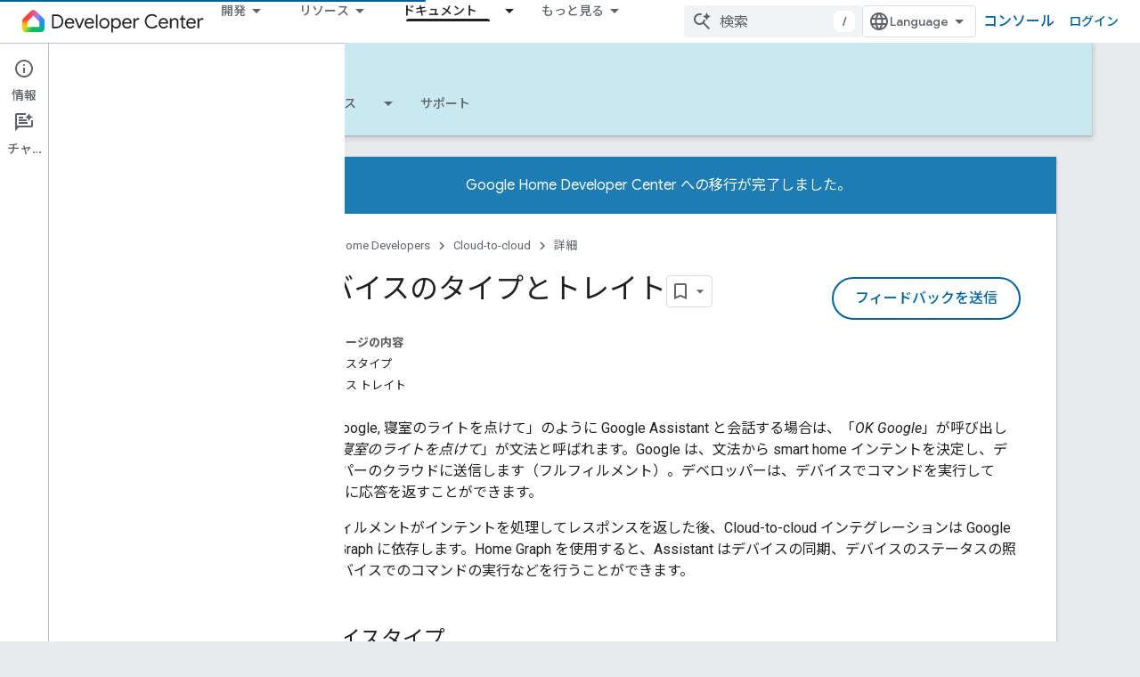

--- FILE ---
content_type: text/html; charset=utf-8
request_url: https://developers.home.google.com/cloud-to-cloud/primer/device-types-and-traits?authuser=4&hl=ja
body_size: 27207
content:









<!doctype html>
<html 
      lang="ja-x-mtfrom-en"
      dir="ltr">
  <head>
    <meta name="google-signin-client-id" content="721724668570-nbkv1cfusk7kk4eni4pjvepaus73b13t.apps.googleusercontent.com"><meta name="google-signin-scope"
          content="profile email https://www.googleapis.com/auth/developerprofiles https://www.googleapis.com/auth/developerprofiles.award https://www.googleapis.com/auth/devprofiles.full_control.firstparty"><meta property="og:site_name" content="Google Home Developers">
    <meta property="og:type" content="website"><meta name="theme-color" content="#00639b"><meta charset="utf-8">
    <meta content="IE=Edge" http-equiv="X-UA-Compatible">
    <meta name="viewport" content="width=device-width, initial-scale=1">
    

    <link rel="manifest" href="/_pwa/home/manifest.json"
          crossorigin="use-credentials">
    <link rel="preconnect" href="//www.gstatic.com" crossorigin>
    <link rel="preconnect" href="//fonts.gstatic.com" crossorigin>
    <link rel="preconnect" href="//fonts.googleapis.com" crossorigin>
    <link rel="preconnect" href="//apis.google.com" crossorigin>
    <link rel="preconnect" href="//www.google-analytics.com" crossorigin><link rel="stylesheet" href="//fonts.googleapis.com/css?family=Google+Sans:400,500|Roboto:400,400italic,500,500italic,700,700italic|Roboto+Mono:400,500,700&display=swap">
      <link rel="stylesheet"
            href="//fonts.googleapis.com/css2?family=Material+Icons&family=Material+Symbols+Outlined&display=block"><link rel="stylesheet" href="//fonts.googleapis.com/earlyaccess/notosansjp.css"><link rel="stylesheet" href="https://www.gstatic.com/devrel-devsite/prod/v5ecaab6967af5bdfffc1b93fe7d0ad58c271bf9f563243cec25f323a110134f0/home/css/app.css">
      <link rel="shortcut icon" href="https://www.gstatic.com/devrel-devsite/prod/v5ecaab6967af5bdfffc1b93fe7d0ad58c271bf9f563243cec25f323a110134f0/home/images/favicon.png">
    <link rel="apple-touch-icon" href="https://www.gstatic.com/devrel-devsite/prod/v5ecaab6967af5bdfffc1b93fe7d0ad58c271bf9f563243cec25f323a110134f0/home/images/touchicon-180.png"><link rel="canonical" href="https://developers.home.google.com/cloud-to-cloud/primer/device-types-and-traits?hl=ja"><link rel="search" type="application/opensearchdescription+xml"
            title="Google Home Developers" href="https://developers.home.google.com/s/opensearch.xml?authuser=4&amp;hl=ja">
      <link rel="alternate" hreflang="en"
          href="https://developers.home.google.com/cloud-to-cloud/primer/device-types-and-traits" /><link rel="alternate" hreflang="x-default" href="https://developers.home.google.com/cloud-to-cloud/primer/device-types-and-traits" /><link rel="alternate" hreflang="ar"
          href="https://developers.home.google.com/cloud-to-cloud/primer/device-types-and-traits?hl=ar" /><link rel="alternate" hreflang="bn"
          href="https://developers.home.google.com/cloud-to-cloud/primer/device-types-and-traits?hl=bn" /><link rel="alternate" hreflang="zh-Hans"
          href="https://developers.home.google.com/cloud-to-cloud/primer/device-types-and-traits?hl=zh-cn" /><link rel="alternate" hreflang="zh-Hant"
          href="https://developers.home.google.com/cloud-to-cloud/primer/device-types-and-traits?hl=zh-tw" /><link rel="alternate" hreflang="fa"
          href="https://developers.home.google.com/cloud-to-cloud/primer/device-types-and-traits?hl=fa" /><link rel="alternate" hreflang="fr"
          href="https://developers.home.google.com/cloud-to-cloud/primer/device-types-and-traits?hl=fr" /><link rel="alternate" hreflang="de"
          href="https://developers.home.google.com/cloud-to-cloud/primer/device-types-and-traits?hl=de" /><link rel="alternate" hreflang="he"
          href="https://developers.home.google.com/cloud-to-cloud/primer/device-types-and-traits?hl=he" /><link rel="alternate" hreflang="hi"
          href="https://developers.home.google.com/cloud-to-cloud/primer/device-types-and-traits?hl=hi" /><link rel="alternate" hreflang="id"
          href="https://developers.home.google.com/cloud-to-cloud/primer/device-types-and-traits?hl=id" /><link rel="alternate" hreflang="it"
          href="https://developers.home.google.com/cloud-to-cloud/primer/device-types-and-traits?hl=it" /><link rel="alternate" hreflang="ja"
          href="https://developers.home.google.com/cloud-to-cloud/primer/device-types-and-traits?hl=ja" /><link rel="alternate" hreflang="ko"
          href="https://developers.home.google.com/cloud-to-cloud/primer/device-types-and-traits?hl=ko" /><link rel="alternate" hreflang="pl"
          href="https://developers.home.google.com/cloud-to-cloud/primer/device-types-and-traits?hl=pl" /><link rel="alternate" hreflang="pt-BR"
          href="https://developers.home.google.com/cloud-to-cloud/primer/device-types-and-traits?hl=pt-br" /><link rel="alternate" hreflang="ru"
          href="https://developers.home.google.com/cloud-to-cloud/primer/device-types-and-traits?hl=ru" /><link rel="alternate" hreflang="es-419"
          href="https://developers.home.google.com/cloud-to-cloud/primer/device-types-and-traits?hl=es-419" /><link rel="alternate" hreflang="th"
          href="https://developers.home.google.com/cloud-to-cloud/primer/device-types-and-traits?hl=th" /><link rel="alternate" hreflang="tr"
          href="https://developers.home.google.com/cloud-to-cloud/primer/device-types-and-traits?hl=tr" /><link rel="alternate" hreflang="vi"
          href="https://developers.home.google.com/cloud-to-cloud/primer/device-types-and-traits?hl=vi" /><title>デバイスのタイプとトレイト &nbsp;|&nbsp; Cloud-to-cloud &nbsp;|&nbsp; Google Home Developers</title>

<meta property="og:title" content="デバイスのタイプとトレイト &nbsp;|&nbsp; Cloud-to-cloud &nbsp;|&nbsp; Google Home Developers"><meta name="description" content="デバイスタイプとトレイトは、アシスタントが使用する文法やデバイスの機能を定義します。">
  <meta property="og:description" content="デバイスタイプとトレイトは、アシスタントが使用する文法やデバイスの機能を定義します。"><meta property="og:url" content="https://developers.home.google.com/cloud-to-cloud/primer/device-types-and-traits?hl=ja"><meta property="og:image" content="https://developers.home.google.com/static/images/home-logo-share.png?authuser=4&amp;hl=ja">
  <meta property="og:image:width" content="1200">
  <meta property="og:image:height" content="675"><meta property="og:locale" content="ja"><meta name="twitter:card" content="summary_large_image"><script type="application/ld+json">
  {
    "@context": "https://schema.org",
    "@type": "Article",
    "dateModified": "2022-10-25",
    "headline": "デバイスのタイプとトレイト"
  }
</script><script type="application/ld+json">
  {
    "@context": "https://schema.org",
    "@type": "BreadcrumbList",
    "itemListElement": [{
      "@type": "ListItem",
      "position": 1,
      "name": "Cloud-to-cloud",
      "item": "https://developers.home.google.com/cloud-to-cloud/get-started"
    },{
      "@type": "ListItem",
      "position": 2,
      "name": "デバイスのタイプとトレイト",
      "item": "https://developers.home.google.com/cloud-to-cloud/primer/device-types-and-traits"
    }]
  }
  </script><link rel="alternate machine-translated-from" hreflang="en"
        href="https://developers.home.google.com/cloud-to-cloud/primer/device-types-and-traits?hl=en&amp;authuser=4">
  

  

  

  

  

  


    
      <link rel="stylesheet" href="/extras.css"></head>
  <body class="color-scheme--light"
        template="page"
        theme="home-theme"
        type="article"
        
        
        
        layout="docs"
        
        
        
        
        
          
            concierge='closed'
          
        
        display-toc
        pending>
  
    <devsite-progress type="indeterminate" id="app-progress"></devsite-progress>
  
  
    <a href="#main-content" class="skip-link button">
      
      メイン コンテンツにスキップ
    </a>
    <section class="devsite-wrapper">
      <devsite-cookie-notification-bar></devsite-cookie-notification-bar><devsite-header role="banner">
  
    





















<div class="devsite-header--inner" data-nosnippet>
  <div class="devsite-top-logo-row-wrapper-wrapper">
    <div class="devsite-top-logo-row-wrapper">
      <div class="devsite-top-logo-row">
        <button type="button" id="devsite-hamburger-menu"
          class="devsite-header-icon-button button-flat material-icons gc-analytics-event"
          data-category="Site-Wide Custom Events"
          data-label="Navigation menu button"
          visually-hidden
          aria-label="メニューを開く">
        </button>
        
<div class="devsite-product-name-wrapper">

  <a href="/" class="devsite-site-logo-link gc-analytics-event"
   data-category="Site-Wide Custom Events" data-label="Site logo" track-type="globalNav"
   track-name="googleHomeDevelopers" track-metadata-position="nav"
   track-metadata-eventDetail="nav">
  
  <picture>
    
    <img src="https://www.gstatic.com/devrel-devsite/prod/v5ecaab6967af5bdfffc1b93fe7d0ad58c271bf9f563243cec25f323a110134f0/home/images/lockup.svg" class="devsite-site-logo" alt="Google Home Developers">
  </picture>
  
</a>



  
  
  <span class="devsite-product-name">
    <ul class="devsite-breadcrumb-list"
  >
  
  <li class="devsite-breadcrumb-item
             ">
    
    
    
      
      
    
  </li>
  
</ul>
  </span>

</div>
        <div class="devsite-top-logo-row-middle">
          <div class="devsite-header-upper-tabs">
            
              
              
  <devsite-tabs class="upper-tabs">

    <nav class="devsite-tabs-wrapper" aria-label="上部のタブ">
      
        
          <tab class="devsite-dropdown
    
    
    
    ">
  
    <button
      class="devsite-tabs-content devsite-tabs-dropdown-only gc-analytics-event  devsite-icon devsite-icon-arrow-drop-down"
  
       track-type="nav"
       track-metadata-position="nav - 開発"
       track-metadata-module="primary nav"
       
       
         
           data-category="Site-Wide Custom Events"
         
           data-label="Tab: 開発"
         
           track-name="開発"
         
       >
    開発
  
  </button>
  
  <div class="devsite-tabs-dropdown" role="menu" aria-label="submenu" hidden>
    
    <div class="devsite-tabs-dropdown-content">
      
        <div class="devsite-tabs-dropdown-column
                    ">
          
            <ul class="devsite-tabs-dropdown-section
                       ">
              
                <li class="devsite-nav-title" role="heading" tooltip>プロダクトとデバイスを探す</li>
              
              
              
                <li class="devsite-nav-item">
                  <a href="https://developers.home.google.com/ways-to-build?authuser=4&amp;hl=ja"
                    
                     track-type="nav"
                     track-metadata-eventdetail="https://developers.home.google.com/ways-to-build?authuser=4&amp;hl=ja"
                     track-metadata-position="nav - 開発"
                     track-metadata-module="tertiary nav"
                     
                       track-metadata-module_headline="プロダクトとデバイスを探す"
                     
                     tooltip
                  
                    
                     data-label="Compare products"
                    
                     data-category="Dropdown Explore"
                    
                     aria-label="Compare products"
                    
                  >
                    
                    <div class="devsite-nav-item-title">
                      Compare products
                    </div>
                    
                  </a>
                </li>
              
                <li class="devsite-nav-item">
                  <a href="https://developers.home.google.com/use-cases?authuser=4&amp;hl=ja"
                    
                     track-type="nav"
                     track-metadata-eventdetail="https://developers.home.google.com/use-cases?authuser=4&amp;hl=ja"
                     track-metadata-position="nav - 開発"
                     track-metadata-module="tertiary nav"
                     
                       track-metadata-module_headline="プロダクトとデバイスを探す"
                     
                     tooltip
                  
                    
                     data-label="Supported devices"
                    
                     aria-label="Supported devices"
                    
                     data-category="Dropdown Explore"
                    
                  >
                    
                    <div class="devsite-nav-item-title">
                      Supported devices
                    </div>
                    
                  </a>
                </li>
              
            </ul>
          
        </div>
      
        <div class="devsite-tabs-dropdown-column
                    ">
          
            <ul class="devsite-tabs-dropdown-section
                       ">
              
                <li class="devsite-nav-title" role="heading" tooltip>アプリでデバイスを操作する</li>
              
              
              
                <li class="devsite-nav-item">
                  <a href="https://developers.home.google.com/apis?authuser=4&amp;hl=ja"
                    
                     track-type="nav"
                     track-metadata-eventdetail="https://developers.home.google.com/apis?authuser=4&amp;hl=ja"
                     track-metadata-position="nav - 開発"
                     track-metadata-module="tertiary nav"
                     
                       track-metadata-module_headline="アプリでデバイスを操作する"
                     
                     tooltip
                  
                    
                     data-category="Dropdown Explore"
                    
                     aria-label="Home APIs"
                    
                     data-label="APIs"
                    
                  >
                    
                    <div class="devsite-nav-item-title">
                      Home APIs
                    </div>
                    
                  </a>
                </li>
              
            </ul>
          
        </div>
      
        <div class="devsite-tabs-dropdown-column
                    ">
          
            <ul class="devsite-tabs-dropdown-section
                       ">
              
                <li class="devsite-nav-title" role="heading" tooltip>デバイスを Google Home と統合する</li>
              
              
              
                <li class="devsite-nav-item">
                  <a href="https://developers.home.google.com/matter?authuser=4&amp;hl=ja"
                    
                     track-type="nav"
                     track-metadata-eventdetail="https://developers.home.google.com/matter?authuser=4&amp;hl=ja"
                     track-metadata-position="nav - 開発"
                     track-metadata-module="tertiary nav"
                     
                       track-metadata-module_headline="デバイスを google home と統合する"
                     
                     tooltip
                  
                    
                     data-category="Dropdown Explore"
                    
                     data-label="Matter"
                    
                     aria-label="Matter"
                    
                  >
                    
                    <div class="devsite-nav-item-title">
                      Matter
                    </div>
                    
                  </a>
                </li>
              
                <li class="devsite-nav-item">
                  <a href="https://developers.home.google.com/cloud-to-cloud?authuser=4&amp;hl=ja"
                    
                     track-type="nav"
                     track-metadata-eventdetail="https://developers.home.google.com/cloud-to-cloud?authuser=4&amp;hl=ja"
                     track-metadata-position="nav - 開発"
                     track-metadata-module="tertiary nav"
                     
                       track-metadata-module_headline="デバイスを google home と統合する"
                     
                     tooltip
                  
                    
                     data-label="Cloud"
                    
                     aria-label="Cloud-to-cloud"
                    
                     data-category="Dropdown Explore"
                    
                  >
                    
                    <div class="devsite-nav-item-title">
                      Cloud-to-cloud
                    </div>
                    
                  </a>
                </li>
              
                <li class="devsite-nav-item">
                  <a href="https://developers.home.google.com/thread?authuser=4&amp;hl=ja"
                    
                     track-type="nav"
                     track-metadata-eventdetail="https://developers.home.google.com/thread?authuser=4&amp;hl=ja"
                     track-metadata-position="nav - 開発"
                     track-metadata-module="tertiary nav"
                     
                       track-metadata-module_headline="デバイスを google home と統合する"
                     
                     tooltip
                  
                    
                     aria-label="Thread"
                    
                     data-category="Dropdown Explore"
                    
                     data-label="Thread"
                    
                  >
                    
                    <div class="devsite-nav-item-title">
                      Thread
                    </div>
                    
                  </a>
                </li>
              
            </ul>
          
        </div>
      
    </div>
  </div>
</tab>
        
      
        
          <tab class="devsite-dropdown
    
    
    
    ">
  
    <button
      class="devsite-tabs-content devsite-tabs-dropdown-only gc-analytics-event  devsite-icon devsite-icon-arrow-drop-down"
  
       track-type="nav"
       track-metadata-position="nav - リソース"
       track-metadata-module="primary nav"
       
       
         
           data-category="Site-Wide Custom Events"
         
           data-label="Tab: リソース"
         
           track-name="リソース"
         
       >
    リソース
  
  </button>
  
  <div class="devsite-tabs-dropdown" role="menu" aria-label="submenu" hidden>
    
    <div class="devsite-tabs-dropdown-content">
      
        <div class="devsite-tabs-dropdown-column
                    ">
          
            <ul class="devsite-tabs-dropdown-section
                       ">
              
                <li class="devsite-nav-title" role="heading" tooltip>ドキュメント</li>
              
              
              
                <li class="devsite-nav-item">
                  <a href="https://developers.home.google.com/apis/get-started?authuser=4&amp;hl=ja"
                    
                     track-type="nav"
                     track-metadata-eventdetail="https://developers.home.google.com/apis/get-started?authuser=4&amp;hl=ja"
                     track-metadata-position="nav - リソース"
                     track-metadata-module="tertiary nav"
                     
                       track-metadata-module_headline="ドキュメント"
                     
                     tooltip
                  
                    
                     data-label="APIs"
                    
                     aria-label="Home APIs"
                    
                     data-category="Dropdown Resources"
                    
                  >
                    
                    <div class="devsite-nav-item-title">
                      Home APIs
                    </div>
                    
                  </a>
                </li>
              
                <li class="devsite-nav-item">
                  <a href="https://developers.home.google.com/matter/docs?authuser=4&amp;hl=ja"
                    
                     track-type="nav"
                     track-metadata-eventdetail="https://developers.home.google.com/matter/docs?authuser=4&amp;hl=ja"
                     track-metadata-position="nav - リソース"
                     track-metadata-module="tertiary nav"
                     
                       track-metadata-module_headline="ドキュメント"
                     
                     tooltip
                  
                    
                     data-label="Matter"
                    
                     aria-label="Matter"
                    
                     data-category="Dropdown Resources"
                    
                  >
                    
                    <div class="devsite-nav-item-title">
                      Matter
                    </div>
                    
                  </a>
                </li>
              
                <li class="devsite-nav-item">
                  <a href="https://developers.home.google.com/thread/docs?authuser=4&amp;hl=ja"
                    
                     track-type="nav"
                     track-metadata-eventdetail="https://developers.home.google.com/thread/docs?authuser=4&amp;hl=ja"
                     track-metadata-position="nav - リソース"
                     track-metadata-module="tertiary nav"
                     
                       track-metadata-module_headline="ドキュメント"
                     
                     tooltip
                  
                    
                     aria-label="Thread"
                    
                     data-label="Thread"
                    
                     data-category="Dropdown Resources"
                    
                  >
                    
                    <div class="devsite-nav-item-title">
                      Thread
                    </div>
                    
                  </a>
                </li>
              
                <li class="devsite-nav-item">
                  <a href="https://developers.home.google.com/cloud-to-cloud/docs?authuser=4&amp;hl=ja"
                    
                     track-type="nav"
                     track-metadata-eventdetail="https://developers.home.google.com/cloud-to-cloud/docs?authuser=4&amp;hl=ja"
                     track-metadata-position="nav - リソース"
                     track-metadata-module="tertiary nav"
                     
                       track-metadata-module_headline="ドキュメント"
                     
                     tooltip
                  
                    
                     data-category="Dropdown Resources"
                    
                     data-label="Cloud-to-cloud"
                    
                     aria-label="Cloud-to-cloud"
                    
                  >
                    
                    <div class="devsite-nav-item-title">
                      Cloud-to-cloud
                    </div>
                    
                  </a>
                </li>
              
                <li class="devsite-nav-item">
                  <a href="https://developers.home.google.com/codelabs?authuser=4&amp;hl=ja"
                    
                     track-type="nav"
                     track-metadata-eventdetail="https://developers.home.google.com/codelabs?authuser=4&amp;hl=ja"
                     track-metadata-position="nav - リソース"
                     track-metadata-module="tertiary nav"
                     
                       track-metadata-module_headline="ドキュメント"
                     
                     tooltip
                  
                    
                     data-label="Codelabs"
                    
                     data-category="Dropdown Resources"
                    
                     aria-label="Codelabs"
                    
                  >
                    
                    <div class="devsite-nav-item-title">
                      All codelabs
                    </div>
                    
                  </a>
                </li>
              
            </ul>
          
        </div>
      
        <div class="devsite-tabs-dropdown-column
                    ">
          
            <ul class="devsite-tabs-dropdown-section
                       ">
              
                <li class="devsite-nav-title" role="heading" tooltip>ツール、テスト、モニタリング</li>
              
              
              
                <li class="devsite-nav-item">
                  <a href="https://developers.home.google.com/tools/virtual-device?authuser=4&amp;hl=ja"
                    
                     track-type="nav"
                     track-metadata-eventdetail="https://developers.home.google.com/tools/virtual-device?authuser=4&amp;hl=ja"
                     track-metadata-position="nav - リソース"
                     track-metadata-module="tertiary nav"
                     
                       track-metadata-module_headline="ツール、テスト、モニタリング"
                     
                     tooltip
                  
                    
                     data-category="Dropdown Resources"
                    
                     data-label="Matter Virtual Device"
                    
                     aria-label="Matter Virtual Device"
                    
                  >
                    
                    <div class="devsite-nav-item-title">
                      Matter Virtual Device
                    </div>
                    
                  </a>
                </li>
              
                <li class="devsite-nav-item">
                  <a href="https://developers.home.google.com/tools/home-playground?authuser=4&amp;hl=ja"
                    
                     track-type="nav"
                     track-metadata-eventdetail="https://developers.home.google.com/tools/home-playground?authuser=4&amp;hl=ja"
                     track-metadata-position="nav - リソース"
                     track-metadata-module="tertiary nav"
                     
                       track-metadata-module_headline="ツール、テスト、モニタリング"
                     
                     tooltip
                  
                    
                     data-label="Google Home Playground"
                    
                     data-category="Dropdown Resources"
                    
                     aria-label="Google Home Playground"
                    
                  >
                    
                    <div class="devsite-nav-item-title">
                      Google Home Playground
                    </div>
                    
                  </a>
                </li>
              
                <li class="devsite-nav-item">
                  <a href="https://developers.home.google.com/tools/test-suite?authuser=4&amp;hl=ja"
                    
                     track-type="nav"
                     track-metadata-eventdetail="https://developers.home.google.com/tools/test-suite?authuser=4&amp;hl=ja"
                     track-metadata-position="nav - リソース"
                     track-metadata-module="tertiary nav"
                     
                       track-metadata-module_headline="ツール、テスト、モニタリング"
                     
                     tooltip
                  
                    
                     data-category="Dropdown Resources"
                    
                     aria-label="Test Suite"
                    
                     data-label="Test Suite"
                    
                  >
                    
                    <div class="devsite-nav-item-title">
                      Test Suite
                    </div>
                    
                  </a>
                </li>
              
                <li class="devsite-nav-item">
                  <a href="https://developers.home.google.com/tools/android-studio?authuser=4&amp;hl=ja"
                    
                     track-type="nav"
                     track-metadata-eventdetail="https://developers.home.google.com/tools/android-studio?authuser=4&amp;hl=ja"
                     track-metadata-position="nav - リソース"
                     track-metadata-module="tertiary nav"
                     
                       track-metadata-module_headline="ツール、テスト、モニタリング"
                     
                     tooltip
                  
                    
                     data-label="Android Studio Plugin"
                    
                     aria-label="Android Studio Plugin"
                    
                     data-category="Dropdown Resources"
                    
                  >
                    
                    <div class="devsite-nav-item-title">
                      Android Studio Plugin
                    </div>
                    
                  </a>
                </li>
              
                <li class="devsite-nav-item">
                  <a href="https://developers.home.google.com/tools?authuser=4&amp;hl=ja"
                    
                     track-type="nav"
                     track-metadata-eventdetail="https://developers.home.google.com/tools?authuser=4&amp;hl=ja"
                     track-metadata-position="nav - リソース"
                     track-metadata-module="tertiary nav"
                     
                       track-metadata-module_headline="ツール、テスト、モニタリング"
                     
                     tooltip
                  
                    
                     data-label="All tools"
                    
                     data-category="Dropdown Resources"
                    
                     aria-label="All tools"
                    
                  >
                    
                    <div class="devsite-nav-item-title">
                      All tools
                    </div>
                    
                  </a>
                </li>
              
                <li class="devsite-nav-item">
                  <a href="https://developers.home.google.com/tools/analytics/monitoring?authuser=4&amp;hl=ja"
                    
                     track-type="nav"
                     track-metadata-eventdetail="https://developers.home.google.com/tools/analytics/monitoring?authuser=4&amp;hl=ja"
                     track-metadata-position="nav - リソース"
                     track-metadata-module="tertiary nav"
                     
                       track-metadata-module_headline="ツール、テスト、モニタリング"
                     
                     tooltip
                  
                    
                     data-label="Quality dashboards"
                    
                     aria-label="Quality dashboards"
                    
                     data-category="Dropdown Resources"
                    
                  >
                    
                    <div class="devsite-nav-item-title">
                      Quality dashboards
                    </div>
                    
                  </a>
                </li>
              
            </ul>
          
        </div>
      
        <div class="devsite-tabs-dropdown-column
                    ">
          
            <ul class="devsite-tabs-dropdown-section
                       ">
              
                <li class="devsite-nav-title" role="heading" tooltip>ビジネス リソース</li>
              
              
              
                <li class="devsite-nav-item">
                  <a href="https://developers.home.google.com/case-studies?authuser=4&amp;hl=ja"
                    
                     track-type="nav"
                     track-metadata-eventdetail="https://developers.home.google.com/case-studies?authuser=4&amp;hl=ja"
                     track-metadata-position="nav - リソース"
                     track-metadata-module="tertiary nav"
                     
                       track-metadata-module_headline="ビジネス リソース"
                     
                     tooltip
                  
                    
                     data-label="Case studies"
                    
                     data-category="Dropdown Resources"
                    
                     aria-label="Case studies"
                    
                  >
                    
                    <div class="devsite-nav-item-title">
                      Case studies
                    </div>
                    
                  </a>
                </li>
              
                <li class="devsite-nav-item">
                  <a href="https://developers.home.google.com/business-resources?authuser=4&amp;hl=ja#certification-badging-program"
                    
                     track-type="nav"
                     track-metadata-eventdetail="https://developers.home.google.com/business-resources?authuser=4&amp;hl=ja#certification-badging-program"
                     track-metadata-position="nav - リソース"
                     track-metadata-module="tertiary nav"
                     
                       track-metadata-module_headline="ビジネス リソース"
                     
                     tooltip
                  
                    
                     data-label="Certification &amp; badging program"
                    
                     data-category="Dropdown Resources"
                    
                     aria-label="Certification &amp; badging program"
                    
                  >
                    
                    <div class="devsite-nav-item-title">
                      Certification & badging program
                    </div>
                    
                  </a>
                </li>
              
                <li class="devsite-nav-item">
                  <a href="https://developers.home.google.com/business-resources?authuser=4&amp;hl=ja#marketing-resources"
                    
                     track-type="nav"
                     track-metadata-eventdetail="https://developers.home.google.com/business-resources?authuser=4&amp;hl=ja#marketing-resources"
                     track-metadata-position="nav - リソース"
                     track-metadata-module="tertiary nav"
                     
                       track-metadata-module_headline="ビジネス リソース"
                     
                     tooltip
                  
                    
                     data-label="Marketing resources"
                    
                     aria-label="Marketing resources"
                    
                     data-category="Dropdown Resources"
                    
                  >
                    
                    <div class="devsite-nav-item-title">
                      Marketing resources
                    </div>
                    
                  </a>
                </li>
              
            </ul>
          
        </div>
      
    </div>
  </div>
</tab>
        
      
        
          <tab class="devsite-dropdown
    
    
    
    ">
  
    <button
      class="devsite-tabs-content devsite-tabs-dropdown-only gc-analytics-event  devsite-icon devsite-icon-arrow-drop-down"
  
       track-type="nav"
       track-metadata-position="nav - ニュースとコミュニティ"
       track-metadata-module="primary nav"
       
       
         
           data-category="Site-Wide Custom Events"
         
           data-label="Tab: ニュースとコミュニティ"
         
           track-name="ニュースとコミュニティ"
         
       >
    ニュースとコミュニティ
  
  </button>
  
  <div class="devsite-tabs-dropdown" role="menu" aria-label="submenu" hidden>
    
    <div class="devsite-tabs-dropdown-content">
      
        <div class="devsite-tabs-dropdown-column
                    ">
          
            <ul class="devsite-tabs-dropdown-section
                       ">
              
                <li class="devsite-nav-title" role="heading" tooltip>ニュース</li>
              
              
              
                <li class="devsite-nav-item">
                  <a href="https://developers.home.google.com/whats-new?authuser=4&amp;hl=ja"
                    
                     track-type="nav"
                     track-metadata-eventdetail="https://developers.home.google.com/whats-new?authuser=4&amp;hl=ja"
                     track-metadata-position="nav - ニュースとコミュニティ"
                     track-metadata-module="tertiary nav"
                     
                       track-metadata-module_headline="ニュース"
                     
                     tooltip
                  
                    
                     data-category="Dropdown News"
                    
                     data-label="What&#39;s new"
                    
                     aria-label="What&#39;s new"
                    
                  >
                    
                    <div class="devsite-nav-item-title">
                      What's new
                    </div>
                    
                  </a>
                </li>
              
                <li class="devsite-nav-item">
                  <a href="https://developers.home.google.com/newsletters?authuser=4&amp;hl=ja"
                    
                     track-type="nav"
                     track-metadata-eventdetail="https://developers.home.google.com/newsletters?authuser=4&amp;hl=ja"
                     track-metadata-position="nav - ニュースとコミュニティ"
                     track-metadata-module="tertiary nav"
                     
                       track-metadata-module_headline="ニュース"
                     
                     tooltip
                  
                    
                     aria-label="Newsletters"
                    
                     data-label="Newsletters"
                    
                     data-category="Dropdown News"
                    
                  >
                    
                    <div class="devsite-nav-item-title">
                      Newsletters
                    </div>
                    
                  </a>
                </li>
              
            </ul>
          
        </div>
      
        <div class="devsite-tabs-dropdown-column
                    ">
          
            <ul class="devsite-tabs-dropdown-section
                       ">
              
                <li class="devsite-nav-title" role="heading" tooltip>Community</li>
              
              
              
                <li class="devsite-nav-item">
                  <a href="https://www.googlenestcommunity.com/t5/Smart-Home-Developer-Forum/bd-p/Smart-Home-Developer-Forum"
                    
                     track-type="nav"
                     track-metadata-eventdetail="https://www.googlenestcommunity.com/t5/Smart-Home-Developer-Forum/bd-p/Smart-Home-Developer-Forum"
                     track-metadata-position="nav - ニュースとコミュニティ"
                     track-metadata-module="tertiary nav"
                     
                       track-metadata-module_headline="community"
                     
                     tooltip
                  
                    
                     target="_blank"
                    
                     aria-label="Developer Forum"
                    
                     data-label="Developer Forum"
                    
                     data-category="Dropdown News"
                    
                  >
                    
                    <div class="devsite-nav-item-title">
                      Developer Forum
                    </div>
                    
                  </a>
                </li>
              
                <li class="devsite-nav-item">
                  <a href="https://stackoverflow.com/questions/tagged/google-smart-home"
                    
                     track-type="nav"
                     track-metadata-eventdetail="https://stackoverflow.com/questions/tagged/google-smart-home"
                     track-metadata-position="nav - ニュースとコミュニティ"
                     track-metadata-module="tertiary nav"
                     
                       track-metadata-module_headline="community"
                     
                     tooltip
                  
                    
                     data-label="Stack Overflow"
                    
                     data-category="Dropdown News"
                    
                     target="_blank"
                    
                     aria-label="Stack Overflow"
                    
                  >
                    
                    <div class="devsite-nav-item-title">
                      Stack Overflow
                    </div>
                    
                  </a>
                </li>
              
                <li class="devsite-nav-item">
                  <a href="//google.qualtrics.com/jfe/form/SV_ezBhaM4WC0T7g8d?utm_source=Website&amp;Q_Language=en&amp;utm_campaign=Q4&amp;campaignDate=October2022&amp;referral_code=UXRFvdX1122409"
                    
                     track-type="nav"
                     track-metadata-eventdetail="//google.qualtrics.com/jfe/form/SV_ezBhaM4WC0T7g8d?utm_source=Website&amp;Q_Language=en&amp;utm_campaign=Q4&amp;campaignDate=October2022&amp;referral_code=UXRFvdX1122409"
                     track-metadata-position="nav - ニュースとコミュニティ"
                     track-metadata-module="tertiary nav"
                     
                       track-metadata-module_headline="community"
                     
                     tooltip
                  
                    
                     data-label="Research studies"
                    
                     aria-label="Join research studies"
                    
                     target="_blank"
                    
                     data-category="Dropdown News"
                    
                  >
                    
                    <div class="devsite-nav-item-title">
                      Join research studies
                    </div>
                    
                  </a>
                </li>
              
            </ul>
          
        </div>
      
    </div>
  </div>
</tab>
        
      
        
          <tab class="devsite-dropdown
    
    devsite-active
    
    ">
  
    <a href="https://developers.home.google.com/cloud-to-cloud/get-started?authuser=4&amp;hl=ja"
    class="devsite-tabs-content gc-analytics-event "
      track-metadata-eventdetail="https://developers.home.google.com/cloud-to-cloud/get-started?authuser=4&amp;hl=ja"
    
       track-type="nav"
       track-metadata-position="nav - ドキュメント"
       track-metadata-module="primary nav"
       aria-label="ドキュメント, selected" 
       
         
           data-category="Site-Wide Custom Events"
         
           data-label="Tab: ドキュメント"
         
           track-name="ドキュメント"
         
       >
    ドキュメント
  
    </a>
    
      <button
         aria-haspopup="menu"
         aria-expanded="false"
         aria-label="プルダウン メニュー: ドキュメント"
         track-type="nav"
         track-metadata-eventdetail="https://developers.home.google.com/cloud-to-cloud/get-started?authuser=4&amp;hl=ja"
         track-metadata-position="nav - ドキュメント"
         track-metadata-module="primary nav"
         
          
            data-category="Site-Wide Custom Events"
          
            data-label="Tab: ドキュメント"
          
            track-name="ドキュメント"
          
        
         class="devsite-tabs-dropdown-toggle devsite-icon devsite-icon-arrow-drop-down"></button>
    
  
  <div class="devsite-tabs-dropdown" role="menu" aria-label="submenu" hidden>
    
    <div class="devsite-tabs-dropdown-content">
      
        <div class="devsite-tabs-dropdown-column
                    ">
          
            <ul class="devsite-tabs-dropdown-section
                       ">
              
              
              
                <li class="devsite-nav-item">
                  <a href="https://developers.home.google.com/apis/get-started?authuser=4&amp;hl=ja"
                    
                     track-type="nav"
                     track-metadata-eventdetail="https://developers.home.google.com/apis/get-started?authuser=4&amp;hl=ja"
                     track-metadata-position="nav - ドキュメント"
                     track-metadata-module="tertiary nav"
                     
                     tooltip
                  
                    
                     data-category="Dropdown Docs"
                    
                     data-label="APIs"
                    
                     aria-label="Home APIs"
                    
                  >
                    
                    <div class="devsite-nav-item-title">
                      Home APIs
                    </div>
                    
                  </a>
                </li>
              
                <li class="devsite-nav-item">
                  <a href="https://developers.home.google.com/matter/docs?authuser=4&amp;hl=ja"
                    
                     track-type="nav"
                     track-metadata-eventdetail="https://developers.home.google.com/matter/docs?authuser=4&amp;hl=ja"
                     track-metadata-position="nav - ドキュメント"
                     track-metadata-module="tertiary nav"
                     
                     tooltip
                  
                    
                     data-category="Dropdown Docs"
                    
                     data-label="Matter"
                    
                     aria-label="Matter"
                    
                  >
                    
                    <div class="devsite-nav-item-title">
                      Matter
                    </div>
                    
                  </a>
                </li>
              
                <li class="devsite-nav-item">
                  <a href="https://developers.home.google.com/thread/docs?authuser=4&amp;hl=ja"
                    
                     track-type="nav"
                     track-metadata-eventdetail="https://developers.home.google.com/thread/docs?authuser=4&amp;hl=ja"
                     track-metadata-position="nav - ドキュメント"
                     track-metadata-module="tertiary nav"
                     
                     tooltip
                  
                    
                     data-category="Dropdown Docs"
                    
                     aria-label="Thread"
                    
                     data-label="Thread"
                    
                  >
                    
                    <div class="devsite-nav-item-title">
                      Thread
                    </div>
                    
                  </a>
                </li>
              
                <li class="devsite-nav-item">
                  <a href="https://developers.home.google.com/cloud-to-cloud/docs?authuser=4&amp;hl=ja"
                    
                     track-type="nav"
                     track-metadata-eventdetail="https://developers.home.google.com/cloud-to-cloud/docs?authuser=4&amp;hl=ja"
                     track-metadata-position="nav - ドキュメント"
                     track-metadata-module="tertiary nav"
                     
                     tooltip
                  
                    
                     aria-label="Cloud-to-cloud"
                    
                     data-label="Cloud-to-cloud"
                    
                     data-category="Dropdown Docs"
                    
                  >
                    
                    <div class="devsite-nav-item-title">
                      Cloud-to-cloud
                    </div>
                    
                  </a>
                </li>
              
            </ul>
          
        </div>
      
    </div>
  </div>
</tab>
        
      
    </nav>

  </devsite-tabs>

            
           </div>
          
<devsite-search
    enable-signin
    enable-search
    enable-suggestions
      enable-query-completion
    
    enable-search-summaries
    project-name="Cloud-to-cloud"
    tenant-name="Google Home Developers"
    
    
    
    
    
    >
  <form class="devsite-search-form" action="https://developers.home.google.com/s/results?authuser=4&amp;hl=ja" method="GET">
    <div class="devsite-search-container">
      <button type="button"
              search-open
              class="devsite-search-button devsite-header-icon-button button-flat material-icons"
              
              aria-label="検索を開始"></button>
      <div class="devsite-searchbox">
        <input
          aria-activedescendant=""
          aria-autocomplete="list"
          
          aria-label="検索"
          aria-expanded="false"
          aria-haspopup="listbox"
          autocomplete="off"
          class="devsite-search-field devsite-search-query"
          name="q"
          
          placeholder="検索"
          role="combobox"
          type="text"
          value=""
          >
          <div class="devsite-search-image material-icons" aria-hidden="true">
            
              <svg class="devsite-search-ai-image" width="24" height="24" viewBox="0 0 24 24" fill="none" xmlns="http://www.w3.org/2000/svg">
                  <g clip-path="url(#clip0_6641_386)">
                    <path d="M19.6 21L13.3 14.7C12.8 15.1 12.225 15.4167 11.575 15.65C10.925 15.8833 10.2333 16 9.5 16C7.68333 16 6.14167 15.375 4.875 14.125C3.625 12.8583 3 11.3167 3 9.5C3 7.68333 3.625 6.15 4.875 4.9C6.14167 3.63333 7.68333 3 9.5 3C10.0167 3 10.5167 3.05833 11 3.175C11.4833 3.275 11.9417 3.43333 12.375 3.65L10.825 5.2C10.6083 5.13333 10.3917 5.08333 10.175 5.05C9.95833 5.01667 9.73333 5 9.5 5C8.25 5 7.18333 5.44167 6.3 6.325C5.43333 7.19167 5 8.25 5 9.5C5 10.75 5.43333 11.8167 6.3 12.7C7.18333 13.5667 8.25 14 9.5 14C10.6667 14 11.6667 13.625 12.5 12.875C13.35 12.1083 13.8417 11.15 13.975 10H15.975C15.925 10.6333 15.7833 11.2333 15.55 11.8C15.3333 12.3667 15.05 12.8667 14.7 13.3L21 19.6L19.6 21ZM17.5 12C17.5 10.4667 16.9667 9.16667 15.9 8.1C14.8333 7.03333 13.5333 6.5 12 6.5C13.5333 6.5 14.8333 5.96667 15.9 4.9C16.9667 3.83333 17.5 2.53333 17.5 0.999999C17.5 2.53333 18.0333 3.83333 19.1 4.9C20.1667 5.96667 21.4667 6.5 23 6.5C21.4667 6.5 20.1667 7.03333 19.1 8.1C18.0333 9.16667 17.5 10.4667 17.5 12Z" fill="#5F6368"/>
                  </g>
                <defs>
                <clipPath id="clip0_6641_386">
                <rect width="24" height="24" fill="white"/>
                </clipPath>
                </defs>
              </svg>
            
          </div>
          <div class="devsite-search-shortcut-icon-container" aria-hidden="true">
            <kbd class="devsite-search-shortcut-icon">/</kbd>
          </div>
      </div>
    </div>
  </form>
  <button type="button"
          search-close
          class="devsite-search-button devsite-header-icon-button button-flat material-icons"
          
          aria-label="検索を閉じる"></button>
</devsite-search>

        </div>

        

          

          

          

          
<devsite-language-selector>
  <ul role="presentation">
    
    
    <li role="presentation">
      <a role="menuitem" lang="en"
        >English</a>
    </li>
    
    <li role="presentation">
      <a role="menuitem" lang="de"
        >Deutsch</a>
    </li>
    
    <li role="presentation">
      <a role="menuitem" lang="es"
        >Español</a>
    </li>
    
    <li role="presentation">
      <a role="menuitem" lang="es_419"
        >Español – América Latina</a>
    </li>
    
    <li role="presentation">
      <a role="menuitem" lang="fr"
        >Français</a>
    </li>
    
    <li role="presentation">
      <a role="menuitem" lang="id"
        >Indonesia</a>
    </li>
    
    <li role="presentation">
      <a role="menuitem" lang="it"
        >Italiano</a>
    </li>
    
    <li role="presentation">
      <a role="menuitem" lang="pl"
        >Polski</a>
    </li>
    
    <li role="presentation">
      <a role="menuitem" lang="pt"
        >Português</a>
    </li>
    
    <li role="presentation">
      <a role="menuitem" lang="pt_br"
        >Português – Brasil</a>
    </li>
    
    <li role="presentation">
      <a role="menuitem" lang="vi"
        >Tiếng Việt</a>
    </li>
    
    <li role="presentation">
      <a role="menuitem" lang="tr"
        >Türkçe</a>
    </li>
    
    <li role="presentation">
      <a role="menuitem" lang="ru"
        >Русский</a>
    </li>
    
    <li role="presentation">
      <a role="menuitem" lang="he"
        >עברית</a>
    </li>
    
    <li role="presentation">
      <a role="menuitem" lang="ar"
        >العربيّة</a>
    </li>
    
    <li role="presentation">
      <a role="menuitem" lang="fa"
        >فارسی</a>
    </li>
    
    <li role="presentation">
      <a role="menuitem" lang="hi"
        >हिंदी</a>
    </li>
    
    <li role="presentation">
      <a role="menuitem" lang="bn"
        >বাংলা</a>
    </li>
    
    <li role="presentation">
      <a role="menuitem" lang="th"
        >ภาษาไทย</a>
    </li>
    
    <li role="presentation">
      <a role="menuitem" lang="zh_cn"
        >中文 – 简体</a>
    </li>
    
    <li role="presentation">
      <a role="menuitem" lang="zh_tw"
        >中文 – 繁體</a>
    </li>
    
    <li role="presentation">
      <a role="menuitem" lang="ja"
        >日本語</a>
    </li>
    
    <li role="presentation">
      <a role="menuitem" lang="ko"
        >한국어</a>
    </li>
    
  </ul>
</devsite-language-selector>


          
            <a class="devsite-header-link devsite-top-button button gc-analytics-event "
    href="//console.home.google.com?authuser=4&amp;hl=ja"
    data-category="Site-Wide Custom Events"
    data-label="Site header link: コンソール"
    
      
        target="_blank"
      
    >
  コンソール
</a>
          

        

        
          <devsite-user 
                        
                        
                          enable-profiles
                        
                        
                          fp-auth
                        
                        id="devsite-user">
            
              
              <span class="button devsite-top-button" aria-hidden="true" visually-hidden>ログイン</span>
            
          </devsite-user>
        
        
        
      </div>
    </div>
  </div>



  <div class="devsite-collapsible-section
    ">
    <div class="devsite-header-background">
      
        
          <div class="devsite-product-id-row"
           >
            <div class="devsite-product-description-row">
              
                
                <div class="devsite-product-id">
                  
                  
                  
                    <ul class="devsite-breadcrumb-list"
  >
  
  <li class="devsite-breadcrumb-item
             ">
    
    
    
      
        
  <a href="https://developers.home.google.com/cloud-to-cloud/get-started?authuser=4&amp;hl=ja"
      
        class="devsite-breadcrumb-link gc-analytics-event"
      
        data-category="Site-Wide Custom Events"
      
        data-label="Lower Header"
      
        data-value="1"
      
        track-type="globalNav"
      
        track-name="breadcrumb"
      
        track-metadata-position="1"
      
        track-metadata-eventdetail=""
      
    >
    
          クラウド間
        
  </a>
  
      
    
  </li>
  
</ul>
                </div>
                
              
              
            </div>
            
          </div>
          
        
      
      
        <div class="devsite-doc-set-nav-row">
          
          
            
            
  <devsite-tabs class="lower-tabs">

    <nav class="devsite-tabs-wrapper" aria-label="下部のタブ">
      
        
          <tab  >
            
    <a href="https://developers.home.google.com/cloud-to-cloud/get-started?authuser=4&amp;hl=ja"
    class="devsite-tabs-content gc-analytics-event "
      track-metadata-eventdetail="https://developers.home.google.com/cloud-to-cloud/get-started?authuser=4&amp;hl=ja"
    
       track-type="nav"
       track-metadata-position="nav - 開始する"
       track-metadata-module="primary nav"
       
       
         
           data-category="Site-Wide Custom Events"
         
           data-label="Tab: 開始する"
         
           track-name="開始する"
         
       >
    開始する
  
    </a>
    
  
          </tab>
        
      
        
          <tab class="devsite-dropdown
    
    devsite-active
    
    ">
  
    <a href="https://developers.home.google.com/cloud-to-cloud/primer/home-graph?authuser=4&amp;hl=ja"
    class="devsite-tabs-content gc-analytics-event "
      track-metadata-eventdetail="https://developers.home.google.com/cloud-to-cloud/primer/home-graph?authuser=4&amp;hl=ja"
    
       track-type="nav"
       track-metadata-position="nav - 詳細"
       track-metadata-module="primary nav"
       aria-label="詳細, selected" 
       
         
           data-category="Site-Wide Custom Events"
         
           data-label="Tab: 詳細"
         
           track-name="詳細"
         
       >
    詳細
  
    </a>
    
      <button
         aria-haspopup="menu"
         aria-expanded="false"
         aria-label="プルダウン メニュー: 詳細"
         track-type="nav"
         track-metadata-eventdetail="https://developers.home.google.com/cloud-to-cloud/primer/home-graph?authuser=4&amp;hl=ja"
         track-metadata-position="nav - 詳細"
         track-metadata-module="primary nav"
         
          
            data-category="Site-Wide Custom Events"
          
            data-label="Tab: 詳細"
          
            track-name="詳細"
          
        
         class="devsite-tabs-dropdown-toggle devsite-icon devsite-icon-arrow-drop-down"></button>
    
  
  <div class="devsite-tabs-dropdown" role="menu" aria-label="submenu" hidden>
    
    <div class="devsite-tabs-dropdown-content">
      
        <div class="devsite-tabs-dropdown-column
                    ">
          
            <ul class="devsite-tabs-dropdown-section
                       ">
              
                <li class="devsite-nav-title" role="heading" tooltip>スマートホーム アクションの詳細</li>
              
              
              
                <li class="devsite-nav-item">
                  <a href="https://developers.home.google.com/cloud-to-cloud/primer?authuser=4&amp;hl=ja"
                    
                     track-type="nav"
                     track-metadata-eventdetail="https://developers.home.google.com/cloud-to-cloud/primer?authuser=4&amp;hl=ja"
                     track-metadata-position="nav - 詳細"
                     track-metadata-module="tertiary nav"
                     
                       track-metadata-module_headline="スマートホーム アクションの詳細"
                     
                     tooltip
                  >
                    
                    <div class="devsite-nav-item-title">
                      クラウドからクラウドへの入門
                    </div>
                    
                    <div class="devsite-nav-item-description">
                      スマートホーム トレイトの基本コンセプトを詳しく説明した記事。

                    </div>
                    
                  </a>
                </li>
              
                <li class="devsite-nav-item">
                  <a href="https://developers.home.google.com/cloud-to-cloud/features/touch-controls?authuser=4&amp;hl=ja"
                    
                     track-type="nav"
                     track-metadata-eventdetail="https://developers.home.google.com/cloud-to-cloud/features/touch-controls?authuser=4&amp;hl=ja"
                     track-metadata-position="nav - 詳細"
                     track-metadata-module="tertiary nav"
                     
                       track-metadata-module_headline="スマートホーム アクションの詳細"
                     
                     tooltip
                  >
                    
                    <div class="devsite-nav-item-title">
                      ユーザー機能
                    </div>
                    
                    <div class="devsite-nav-item-description">
                      スマートホーム アクションのユーザーに特別な開発作業なしで利用できる特別な機能。
                    </div>
                    
                  </a>
                </li>
              
            </ul>
          
        </div>
      
        <div class="devsite-tabs-dropdown-column
                    home-dropdown-column">
          
            <ul class="devsite-tabs-dropdown-section
                       ">
              
              
              
                <li class="devsite-nav-item">
                  <a href="https://developers.home.google.com/cloud-to-cloud/codelabs?authuser=4&amp;hl=ja"
                    
                     track-type="nav"
                     track-metadata-eventdetail="https://developers.home.google.com/cloud-to-cloud/codelabs?authuser=4&amp;hl=ja"
                     track-metadata-position="nav - 詳細"
                     track-metadata-module="tertiary nav"
                     
                     tooltip
                  >
                    
                    <div class="devsite-nav-item-title">
                      Codelab
                    </div>
                    
                    <div class="devsite-nav-item-description">
                      Google Home エコシステムでのクラウド間開発を体験できます。
                    </div>
                    
                  </a>
                </li>
              
            </ul>
          
        </div>
      
    </div>
  </div>
</tab>
        
      
        
          <tab class="devsite-dropdown
    
    
    
    ">
  
    <a href="https://developers.home.google.com/cloud-to-cloud/develop?authuser=4&amp;hl=ja"
    class="devsite-tabs-content gc-analytics-event "
      track-metadata-eventdetail="https://developers.home.google.com/cloud-to-cloud/develop?authuser=4&amp;hl=ja"
    
       track-type="nav"
       track-metadata-position="nav - 開発"
       track-metadata-module="primary nav"
       
       
         
           data-category="Site-Wide Custom Events"
         
           data-label="Tab: 開発"
         
           track-name="開発"
         
       >
    開発
  
    </a>
    
      <button
         aria-haspopup="menu"
         aria-expanded="false"
         aria-label="プルダウン メニュー: 開発"
         track-type="nav"
         track-metadata-eventdetail="https://developers.home.google.com/cloud-to-cloud/develop?authuser=4&amp;hl=ja"
         track-metadata-position="nav - 開発"
         track-metadata-module="primary nav"
         
          
            data-category="Site-Wide Custom Events"
          
            data-label="Tab: 開発"
          
            track-name="開発"
          
        
         class="devsite-tabs-dropdown-toggle devsite-icon devsite-icon-arrow-drop-down"></button>
    
  
  <div class="devsite-tabs-dropdown" role="menu" aria-label="submenu" hidden>
    
    <div class="devsite-tabs-dropdown-content">
      
        <div class="devsite-tabs-dropdown-column
                    ">
          
            <ul class="devsite-tabs-dropdown-section
                       ">
              
                <li class="devsite-nav-title" role="heading" tooltip>デバイス SDK</li>
              
              
              
                <li class="devsite-nav-item">
                  <a href="https://developers.home.google.com/cloud-to-cloud/tools/vs-code?authuser=4&amp;hl=ja"
                    
                     track-type="nav"
                     track-metadata-eventdetail="https://developers.home.google.com/cloud-to-cloud/tools/vs-code?authuser=4&amp;hl=ja"
                     track-metadata-position="nav - 開発"
                     track-metadata-module="tertiary nav"
                     
                       track-metadata-module_headline="デバイス sdk"
                     
                     tooltip
                  >
                    
                    <div class="devsite-nav-item-title">
                      VS Code
                    </div>
                    
                    <div class="devsite-nav-item-description">
                      VS Code 用の Google Home 拡張機能を使用すると、スマートホーム開発プロセスを簡素化できます。
                    </div>
                    
                  </a>
                </li>
              
                <li class="devsite-nav-item">
                  <a href="https://developers.home.google.com/cloud-to-cloud/tools/home-graph-viewer?authuser=4&amp;hl=ja"
                    
                     track-type="nav"
                     track-metadata-eventdetail="https://developers.home.google.com/cloud-to-cloud/tools/home-graph-viewer?authuser=4&amp;hl=ja"
                     track-metadata-position="nav - 開発"
                     track-metadata-module="tertiary nav"
                     
                       track-metadata-module_headline="デバイス sdk"
                     
                     tooltip
                  >
                    
                    <div class="devsite-nav-item-title">
                      ホームグラフ ビューア
                    </div>
                    
                    <div class="devsite-nav-item-description">
                      ホームグラフに家の情報を表示します。

                    </div>
                    
                  </a>
                </li>
              
                <li class="devsite-nav-item">
                  <a href="https://developers.home.google.com/cloud-to-cloud/tools/home-playground?authuser=4&amp;hl=ja"
                    
                     track-type="nav"
                     track-metadata-eventdetail="https://developers.home.google.com/cloud-to-cloud/tools/home-playground?authuser=4&amp;hl=ja"
                     track-metadata-position="nav - 開発"
                     track-metadata-module="tertiary nav"
                     
                       track-metadata-module_headline="デバイス sdk"
                     
                     tooltip
                  >
                    
                    <div class="devsite-nav-item-title">
                      家庭用プレイグラウンド
                    </div>
                    
                    <div class="devsite-nav-item-description">
                      仮想ホームを作成して、クラウド間デバイスとアクションをシミュレートします。
                    </div>
                    
                  </a>
                </li>
              
            </ul>
          
        </div>
      
        <div class="devsite-tabs-dropdown-column
                    ">
          
            <ul class="devsite-tabs-dropdown-section
                       ">
              
                <li class="devsite-nav-title" role="heading" tooltip>その他のツール</li>
              
              
              
                <li class="devsite-nav-item">
                  <a href="https://developers.home.google.com/cloud-to-cloud/tools/sync-data-validator?authuser=4&amp;hl=ja"
                    
                     track-type="nav"
                     track-metadata-eventdetail="https://developers.home.google.com/cloud-to-cloud/tools/sync-data-validator?authuser=4&amp;hl=ja"
                     track-metadata-position="nav - 開発"
                     track-metadata-module="tertiary nav"
                     
                       track-metadata-module_headline="その他のツール"
                     
                     tooltip
                  >
                    
                    <div class="devsite-nav-item-title">
                      SYNC データ検証ツール
                    </div>
                    
                    <div class="devsite-nav-item-description">
                      実装前に SYNC リクエストを検証する。

                    </div>
                    
                  </a>
                </li>
              
                <li class="devsite-nav-item">
                  <a href="https://developers.home.google.com/cloud-to-cloud/tools/webrtc-validator?authuser=4&amp;hl=ja"
                    
                     track-type="nav"
                     track-metadata-eventdetail="https://developers.home.google.com/cloud-to-cloud/tools/webrtc-validator?authuser=4&amp;hl=ja"
                     track-metadata-position="nav - 開発"
                     track-metadata-module="tertiary nav"
                     
                       track-metadata-module_headline="その他のツール"
                     
                     tooltip
                  >
                    
                    <div class="devsite-nav-item-title">
                      WebRTC 検証ツール
                    </div>
                    
                    <div class="devsite-nav-item-description">
                      スマートディスプレイで WebRTC プレーヤーをエミュレートして、Google アシスタントで WebRTC ストリーミングをデバッグする。

                    </div>
                    
                  </a>
                </li>
              
            </ul>
          
        </div>
      
        <div class="devsite-tabs-dropdown-column
                    home-dropdown-column">
          
            <ul class="devsite-tabs-dropdown-section
                       ">
              
              
              
                <li class="devsite-nav-item">
                  <a href="https://developers.home.google.com/cloud-to-cloud/samples?authuser=4&amp;hl=ja"
                    
                     track-type="nav"
                     track-metadata-eventdetail="https://developers.home.google.com/cloud-to-cloud/samples?authuser=4&amp;hl=ja"
                     track-metadata-position="nav - 開発"
                     track-metadata-module="tertiary nav"
                     
                     tooltip
                  >
                    
                    <div class="devsite-nav-item-title">
                      サンプル
                    </div>
                    
                    <div class="devsite-nav-item-description">
                      Cloud からクラウドへのサンプルのリストをご覧ください。
                    </div>
                    
                  </a>
                </li>
              
                <li class="devsite-nav-item">
                  <a href="https://developers.home.google.com/cloud-to-cloud/tools?authuser=4&amp;hl=ja"
                    
                     track-type="nav"
                     track-metadata-eventdetail="https://developers.home.google.com/cloud-to-cloud/tools?authuser=4&amp;hl=ja"
                     track-metadata-position="nav - 開発"
                     track-metadata-module="tertiary nav"
                     
                     tooltip
                  >
                    
                    <div class="devsite-nav-item-title">
                      ツール
                    </div>
                    
                    <div class="devsite-nav-item-description">
                      クラウド間ツールのリストをご覧ください。
                    </div>
                    
                  </a>
                </li>
              
            </ul>
          
        </div>
      
    </div>
  </div>
</tab>
        
      
        
          <tab class="devsite-dropdown
    
    
    
    ">
  
    <a href="https://developers.home.google.com/cloud-to-cloud/guides?authuser=4&amp;hl=ja"
    class="devsite-tabs-content gc-analytics-event "
      track-metadata-eventdetail="https://developers.home.google.com/cloud-to-cloud/guides?authuser=4&amp;hl=ja"
    
       track-type="nav"
       track-metadata-position="nav - リファレンス"
       track-metadata-module="primary nav"
       
       
         
           data-category="Site-Wide Custom Events"
         
           data-label="Tab: リファレンス"
         
           track-name="リファレンス"
         
       >
    リファレンス
  
    </a>
    
      <button
         aria-haspopup="menu"
         aria-expanded="false"
         aria-label="プルダウン メニュー: リファレンス"
         track-type="nav"
         track-metadata-eventdetail="https://developers.home.google.com/cloud-to-cloud/guides?authuser=4&amp;hl=ja"
         track-metadata-position="nav - リファレンス"
         track-metadata-module="primary nav"
         
          
            data-category="Site-Wide Custom Events"
          
            data-label="Tab: リファレンス"
          
            track-name="リファレンス"
          
        
         class="devsite-tabs-dropdown-toggle devsite-icon devsite-icon-arrow-drop-down"></button>
    
  
  <div class="devsite-tabs-dropdown" role="menu" aria-label="submenu" hidden>
    
    <div class="devsite-tabs-dropdown-content">
      
        <div class="devsite-tabs-dropdown-column
                    ">
          
            <ul class="devsite-tabs-dropdown-section
                       ">
              
                <li class="devsite-nav-title" role="heading" tooltip>デバイスの機能</li>
              
              
              
                <li class="devsite-nav-item">
                  <a href="https://developers.home.google.com/cloud-to-cloud/guides?authuser=4&amp;hl=ja"
                    
                     track-type="nav"
                     track-metadata-eventdetail="https://developers.home.google.com/cloud-to-cloud/guides?authuser=4&amp;hl=ja"
                     track-metadata-position="nav - リファレンス"
                     track-metadata-module="tertiary nav"
                     
                       track-metadata-module_headline="デバイスの機能"
                     
                     tooltip
                  >
                    
                    <div class="devsite-nav-item-title">
                      Types
                    </div>
                    
                    <div class="devsite-nav-item-description">
                      クラウド間でサポートされるデバイスタイプの一覧を確認します。
                    </div>
                    
                  </a>
                </li>
              
                <li class="devsite-nav-item">
                  <a href="https://developers.home.google.com/cloud-to-cloud/traits?authuser=4&amp;hl=ja"
                    
                     track-type="nav"
                     track-metadata-eventdetail="https://developers.home.google.com/cloud-to-cloud/traits?authuser=4&amp;hl=ja"
                     track-metadata-position="nav - リファレンス"
                     track-metadata-module="tertiary nav"
                     
                       track-metadata-module_headline="デバイスの機能"
                     
                     tooltip
                  >
                    
                    <div class="devsite-nav-item-title">
                      トレイト
                    </div>
                    
                    <div class="devsite-nav-item-description">
                      利用可能なデバイス トレイトの全リストをご覧ください。デバイスタイプの機能をまとめています。

                    </div>
                    
                  </a>
                </li>
              
            </ul>
          
        </div>
      
        <div class="devsite-tabs-dropdown-column
                    home-dropdown-column">
          
            <ul class="devsite-tabs-dropdown-section
                       ">
              
              
              
                <li class="devsite-nav-item">
                  <a href="https://developers.home.google.com/cloud-to-cloud/intents/sync?authuser=4&amp;hl=ja"
                    
                     track-type="nav"
                     track-metadata-eventdetail="https://developers.home.google.com/cloud-to-cloud/intents/sync?authuser=4&amp;hl=ja"
                     track-metadata-position="nav - リファレンス"
                     track-metadata-module="tertiary nav"
                     
                     tooltip
                  >
                    
                    <div class="devsite-nav-item-title">
                      インテント
                    </div>
                    
                    <div class="devsite-nav-item-description">
                      実行するスマートホーム アクションを記述するメッセージ オブジェクト。

                    </div>
                    
                  </a>
                </li>
              
            </ul>
          
        </div>
      
        <div class="devsite-tabs-dropdown-column
                    ">
          
            <ul class="devsite-tabs-dropdown-section
                       ">
              
                <li class="devsite-nav-title" role="heading" tooltip>API</li>
              
              
              
                <li class="devsite-nav-item">
                  <a href="https://developers.home.google.com/reference/home-graph/rest?authuser=4&amp;hl=ja"
                    
                     track-type="nav"
                     track-metadata-eventdetail="https://developers.home.google.com/reference/home-graph/rest?authuser=4&amp;hl=ja"
                     track-metadata-position="nav - リファレンス"
                     track-metadata-module="tertiary nav"
                     
                       track-metadata-module_headline="api"
                     
                     tooltip
                  >
                    
                    <div class="devsite-nav-item-title">
                      ホームグラフ REST
                    </div>
                    
                    <div class="devsite-nav-item-description">
                      ホームグラフ データベースの REST API。
                    </div>
                    
                  </a>
                </li>
              
                <li class="devsite-nav-item">
                  <a href="https://developers.home.google.com/reference/home-graph/rpc?authuser=4&amp;hl=ja"
                    
                     track-type="nav"
                     track-metadata-eventdetail="https://developers.home.google.com/reference/home-graph/rpc?authuser=4&amp;hl=ja"
                     track-metadata-position="nav - リファレンス"
                     track-metadata-module="tertiary nav"
                     
                       track-metadata-module_headline="api"
                     
                     tooltip
                  >
                    
                    <div class="devsite-nav-item-title">
                      ホームグラフ RPC
                    </div>
                    
                    <div class="devsite-nav-item-description">
                      ホームグラフ データベースの RPC API。
                    </div>
                    
                  </a>
                </li>
              
                <li class="devsite-nav-item">
                  <a href="https://developers.home.google.com/reference/local-home?authuser=4&amp;hl=ja"
                    
                     track-type="nav"
                     track-metadata-eventdetail="https://developers.home.google.com/reference/local-home?authuser=4&amp;hl=ja"
                     track-metadata-position="nav - リファレンス"
                     track-metadata-module="tertiary nav"
                     
                       track-metadata-module_headline="api"
                     
                     tooltip
                  >
                    
                    <div class="devsite-nav-item-title">
                      Local Home SDK
                    </div>
                    
                    <div class="devsite-nav-item-description">
                      ローカル フルフィルメントをサポートするアプリケーションを作成するための TypeScript タイピング。

                    </div>
                    
                  </a>
                </li>
              
            </ul>
          
        </div>
      
    </div>
  </div>
</tab>
        
      
        
          <tab  >
            
    <a href="https://developers.home.google.com/cloud-to-cloud/support?authuser=4&amp;hl=ja"
    class="devsite-tabs-content gc-analytics-event "
      track-metadata-eventdetail="https://developers.home.google.com/cloud-to-cloud/support?authuser=4&amp;hl=ja"
    
       track-type="nav"
       track-metadata-position="nav - サポート"
       track-metadata-module="primary nav"
       
       
         
           data-category="Site-Wide Custom Events"
         
           data-label="Tab: サポート"
         
           track-name="サポート"
         
       >
    サポート
  
    </a>
    
  
          </tab>
        
      
    </nav>

  </devsite-tabs>

          
          
        </div>
      
    </div>
  </div>

</div>



  

  
</devsite-header>
      <devsite-book-nav scrollbars >
        
          





















<div class="devsite-book-nav-filter"
     >
  <span class="filter-list-icon material-icons" aria-hidden="true"></span>
  <input type="text"
         placeholder="フィルタ"
         
         aria-label="フィルタ テキストを入力"
         role="searchbox">
  
  <span class="filter-clear-button hidden"
        data-title="フィルタをクリア"
        aria-label="フィルタをクリア"
        role="button"
        tabindex="0"></span>
</div>

<nav class="devsite-book-nav devsite-nav nocontent"
     aria-label="サイドメニュー">
  <div class="devsite-mobile-header">
    <button type="button"
            id="devsite-close-nav"
            class="devsite-header-icon-button button-flat material-icons gc-analytics-event"
            data-category="Site-Wide Custom Events"
            data-label="Close navigation"
            aria-label="ナビゲーションを閉じる">
    </button>
    <div class="devsite-product-name-wrapper">

  <a href="/" class="devsite-site-logo-link gc-analytics-event"
   data-category="Site-Wide Custom Events" data-label="Site logo" track-type="globalNav"
   track-name="googleHomeDevelopers" track-metadata-position="nav"
   track-metadata-eventDetail="nav">
  
  <picture>
    
    <img src="https://www.gstatic.com/devrel-devsite/prod/v5ecaab6967af5bdfffc1b93fe7d0ad58c271bf9f563243cec25f323a110134f0/home/images/lockup.svg" class="devsite-site-logo" alt="Google Home Developers">
  </picture>
  
</a>


  
      <span class="devsite-product-name">
        
        
        <ul class="devsite-breadcrumb-list"
  >
  
  <li class="devsite-breadcrumb-item
             ">
    
    
    
      
      
    
  </li>
  
</ul>
      </span>
    

</div>
  </div>

  <div class="devsite-book-nav-wrapper">
    <div class="devsite-mobile-nav-top">
      
        <ul class="devsite-nav-list">
          
            <li class="devsite-nav-item">
              
  
  <span
    
       class="devsite-nav-title"
       tooltip
    
    
      
        data-category="Site-Wide Custom Events"
      
        data-label="Tab: 開発"
      
        track-name="開発"
      
    >
  
    <span class="devsite-nav-text" tooltip >
      開発
   </span>
    
  
  </span>
  

  
    <ul class="devsite-nav-responsive-tabs devsite-nav-has-menu
               ">
      
<li class="devsite-nav-item">

  
  <span
    
       class="devsite-nav-title"
       tooltip
    
    
      
        data-category="Site-Wide Custom Events"
      
        data-label="Tab: 開発"
      
        track-name="開発"
      
    >
  
    <span class="devsite-nav-text" tooltip menu="開発">
      その他
   </span>
    
    <span class="devsite-nav-icon material-icons" data-icon="forward"
          menu="開発">
    </span>
    
  
  </span>
  

</li>

    </ul>
  
              
            </li>
          
            <li class="devsite-nav-item">
              
  
  <span
    
       class="devsite-nav-title"
       tooltip
    
    
      
        data-category="Site-Wide Custom Events"
      
        data-label="Tab: リソース"
      
        track-name="リソース"
      
    >
  
    <span class="devsite-nav-text" tooltip >
      リソース
   </span>
    
  
  </span>
  

  
    <ul class="devsite-nav-responsive-tabs devsite-nav-has-menu
               ">
      
<li class="devsite-nav-item">

  
  <span
    
       class="devsite-nav-title"
       tooltip
    
    
      
        data-category="Site-Wide Custom Events"
      
        data-label="Tab: リソース"
      
        track-name="リソース"
      
    >
  
    <span class="devsite-nav-text" tooltip menu="リソース">
      その他
   </span>
    
    <span class="devsite-nav-icon material-icons" data-icon="forward"
          menu="リソース">
    </span>
    
  
  </span>
  

</li>

    </ul>
  
              
            </li>
          
            <li class="devsite-nav-item">
              
  
  <span
    
       class="devsite-nav-title"
       tooltip
    
    
      
        data-category="Site-Wide Custom Events"
      
        data-label="Tab: ニュースとコミュニティ"
      
        track-name="ニュースとコミュニティ"
      
    >
  
    <span class="devsite-nav-text" tooltip >
      ニュースとコミュニティ
   </span>
    
  
  </span>
  

  
    <ul class="devsite-nav-responsive-tabs devsite-nav-has-menu
               ">
      
<li class="devsite-nav-item">

  
  <span
    
       class="devsite-nav-title"
       tooltip
    
    
      
        data-category="Site-Wide Custom Events"
      
        data-label="Tab: ニュースとコミュニティ"
      
        track-name="ニュースとコミュニティ"
      
    >
  
    <span class="devsite-nav-text" tooltip menu="ニュースとコミュニティ">
      その他
   </span>
    
    <span class="devsite-nav-icon material-icons" data-icon="forward"
          menu="ニュースとコミュニティ">
    </span>
    
  
  </span>
  

</li>

    </ul>
  
              
            </li>
          
            <li class="devsite-nav-item">
              
  
  <a href="/cloud-to-cloud/get-started"
    
       class="devsite-nav-title gc-analytics-event
              
              devsite-nav-active"
    

    
      
        data-category="Site-Wide Custom Events"
      
        data-label="Tab: ドキュメント"
      
        track-name="ドキュメント"
      
    
     data-category="Site-Wide Custom Events"
     data-label="Responsive Tab: ドキュメント"
     track-type="globalNav"
     track-metadata-eventDetail="globalMenu"
     track-metadata-position="nav">
  
    <span class="devsite-nav-text" tooltip >
      ドキュメント
   </span>
    
  
  </a>
  

  
    <ul class="devsite-nav-responsive-tabs devsite-nav-has-menu
               ">
      
<li class="devsite-nav-item">

  
  <span
    
       class="devsite-nav-title"
       tooltip
    
    
      
        data-category="Site-Wide Custom Events"
      
        data-label="Tab: ドキュメント"
      
        track-name="ドキュメント"
      
    >
  
    <span class="devsite-nav-text" tooltip menu="ドキュメント">
      その他
   </span>
    
    <span class="devsite-nav-icon material-icons" data-icon="forward"
          menu="ドキュメント">
    </span>
    
  
  </span>
  

</li>

    </ul>
  
              
                <ul class="devsite-nav-responsive-tabs">
                  
                    
                    
                    
                    <li class="devsite-nav-item">
                      
  
  <a href="/cloud-to-cloud/get-started"
    
       class="devsite-nav-title gc-analytics-event
              
              "
    

    
      
        data-category="Site-Wide Custom Events"
      
        data-label="Tab: 開始する"
      
        track-name="開始する"
      
    
     data-category="Site-Wide Custom Events"
     data-label="Responsive Tab: 開始する"
     track-type="globalNav"
     track-metadata-eventDetail="globalMenu"
     track-metadata-position="nav">
  
    <span class="devsite-nav-text" tooltip >
      開始する
   </span>
    
  
  </a>
  

  
                    </li>
                  
                    
                    
                    
                    <li class="devsite-nav-item">
                      
  
  <a href="/cloud-to-cloud/primer/home-graph"
    
       class="devsite-nav-title gc-analytics-event
              devsite-nav-has-children
              devsite-nav-active"
    

    
      
        data-category="Site-Wide Custom Events"
      
        data-label="Tab: 詳細"
      
        track-name="詳細"
      
    
     data-category="Site-Wide Custom Events"
     data-label="Responsive Tab: 詳細"
     track-type="globalNav"
     track-metadata-eventDetail="globalMenu"
     track-metadata-position="nav">
  
    <span class="devsite-nav-text" tooltip menu="_book">
      詳細
   </span>
    
    <span class="devsite-nav-icon material-icons" data-icon="forward"
          menu="_book">
    </span>
    
  
  </a>
  

  
    <ul class="devsite-nav-responsive-tabs devsite-nav-has-menu
                devsite-lower-tab-item">
      
<li class="devsite-nav-item">

  
  <span
    
       class="devsite-nav-title"
       tooltip
    
    
      
        data-category="Site-Wide Custom Events"
      
        data-label="Tab: 詳細"
      
        track-name="詳細"
      
    >
  
    <span class="devsite-nav-text" tooltip menu="詳細">
      その他
   </span>
    
    <span class="devsite-nav-icon material-icons" data-icon="forward"
          menu="詳細">
    </span>
    
  
  </span>
  

</li>

    </ul>
  
                    </li>
                  
                    
                    
                    
                    <li class="devsite-nav-item">
                      
  
  <a href="/cloud-to-cloud/develop"
    
       class="devsite-nav-title gc-analytics-event
              devsite-nav-has-children
              "
    

    
      
        data-category="Site-Wide Custom Events"
      
        data-label="Tab: 開発"
      
        track-name="開発"
      
    
     data-category="Site-Wide Custom Events"
     data-label="Responsive Tab: 開発"
     track-type="globalNav"
     track-metadata-eventDetail="globalMenu"
     track-metadata-position="nav">
  
    <span class="devsite-nav-text" tooltip >
      開発
   </span>
    
    <span class="devsite-nav-icon material-icons" data-icon="forward"
          >
    </span>
    
  
  </a>
  

  
    <ul class="devsite-nav-responsive-tabs devsite-nav-has-menu
                devsite-lower-tab-item">
      
<li class="devsite-nav-item">

  
  <span
    
       class="devsite-nav-title"
       tooltip
    
    
      
        data-category="Site-Wide Custom Events"
      
        data-label="Tab: 開発"
      
        track-name="開発"
      
    >
  
    <span class="devsite-nav-text" tooltip menu="開発">
      その他
   </span>
    
    <span class="devsite-nav-icon material-icons" data-icon="forward"
          menu="開発">
    </span>
    
  
  </span>
  

</li>

    </ul>
  
                    </li>
                  
                    
                    
                    
                    <li class="devsite-nav-item">
                      
  
  <a href="/cloud-to-cloud/guides"
    
       class="devsite-nav-title gc-analytics-event
              devsite-nav-has-children
              "
    

    
      
        data-category="Site-Wide Custom Events"
      
        data-label="Tab: リファレンス"
      
        track-name="リファレンス"
      
    
     data-category="Site-Wide Custom Events"
     data-label="Responsive Tab: リファレンス"
     track-type="globalNav"
     track-metadata-eventDetail="globalMenu"
     track-metadata-position="nav">
  
    <span class="devsite-nav-text" tooltip >
      リファレンス
   </span>
    
    <span class="devsite-nav-icon material-icons" data-icon="forward"
          >
    </span>
    
  
  </a>
  

  
    <ul class="devsite-nav-responsive-tabs devsite-nav-has-menu
                devsite-lower-tab-item">
      
<li class="devsite-nav-item">

  
  <span
    
       class="devsite-nav-title"
       tooltip
    
    
      
        data-category="Site-Wide Custom Events"
      
        data-label="Tab: リファレンス"
      
        track-name="リファレンス"
      
    >
  
    <span class="devsite-nav-text" tooltip menu="リファレンス">
      その他
   </span>
    
    <span class="devsite-nav-icon material-icons" data-icon="forward"
          menu="リファレンス">
    </span>
    
  
  </span>
  

</li>

    </ul>
  
                    </li>
                  
                    
                    
                    
                    <li class="devsite-nav-item">
                      
  
  <a href="/cloud-to-cloud/support"
    
       class="devsite-nav-title gc-analytics-event
              
              "
    

    
      
        data-category="Site-Wide Custom Events"
      
        data-label="Tab: サポート"
      
        track-name="サポート"
      
    
     data-category="Site-Wide Custom Events"
     data-label="Responsive Tab: サポート"
     track-type="globalNav"
     track-metadata-eventDetail="globalMenu"
     track-metadata-position="nav">
  
    <span class="devsite-nav-text" tooltip >
      サポート
   </span>
    
  
  </a>
  

  
                    </li>
                  
                </ul>
              
            </li>
          
          
    
    
<li class="devsite-nav-item">

  
  <a href="//console.home.google.com"
    
       class="devsite-nav-title gc-analytics-event "
    

    
      
        target="_blank"
      
    
     data-category="Site-Wide Custom Events"
     data-label="Responsive Tab: コンソール"
     track-type="navMenu"
     track-metadata-eventDetail="globalMenu"
     track-metadata-position="nav">
  
    <span class="devsite-nav-text" tooltip >
      コンソール
   </span>
    
  
  </a>
  

</li>

  
          
        </ul>
      
    </div>
    
      <div class="devsite-mobile-nav-bottom">
        
          
          <ul class="devsite-nav-list" menu="_book">
            <li class="devsite-nav-item
           devsite-nav-heading"><div class="devsite-nav-title devsite-nav-title-no-path">
        <span class="devsite-nav-text" tooltip>クラウドからクラウドへの入門</span>
      </div></li>

  <li class="devsite-nav-item"><a href="/cloud-to-cloud/primer/home-graph"
        class="devsite-nav-title gc-analytics-event"
        data-category="Site-Wide Custom Events"
        data-label="Book nav link, pathname: /cloud-to-cloud/primer/home-graph"
        track-type="bookNav"
        track-name="click"
        track-metadata-eventdetail="/cloud-to-cloud/primer/home-graph"
      ><span class="devsite-nav-text" tooltip>ホームグラフ</span></a></li>

  <li class="devsite-nav-item"><a href="/cloud-to-cloud/primer/device-types-and-traits"
        class="devsite-nav-title gc-analytics-event"
        data-category="Site-Wide Custom Events"
        data-label="Book nav link, pathname: /cloud-to-cloud/primer/device-types-and-traits"
        track-type="bookNav"
        track-name="click"
        track-metadata-eventdetail="/cloud-to-cloud/primer/device-types-and-traits"
      ><span class="devsite-nav-text" tooltip>デバイスのタイプとトレイト</span></a></li>

  <li class="devsite-nav-item"><a href="/cloud-to-cloud/primer/intents"
        class="devsite-nav-title gc-analytics-event"
        data-category="Site-Wide Custom Events"
        data-label="Book nav link, pathname: /cloud-to-cloud/primer/intents"
        track-type="bookNav"
        track-name="click"
        track-metadata-eventdetail="/cloud-to-cloud/primer/intents"
      ><span class="devsite-nav-text" tooltip>インテント</span></a></li>

  <li class="devsite-nav-item"><a href="/cloud-to-cloud/primer/fulfillment"
        class="devsite-nav-title gc-analytics-event"
        data-category="Site-Wide Custom Events"
        data-label="Book nav link, pathname: /cloud-to-cloud/primer/fulfillment"
        track-type="bookNav"
        track-name="click"
        track-metadata-eventdetail="/cloud-to-cloud/primer/fulfillment"
      ><span class="devsite-nav-text" tooltip>フルフィルメント</span></a></li>

  <li class="devsite-nav-item"><a href="/cloud-to-cloud/primer/account-linking"
        class="devsite-nav-title gc-analytics-event"
        data-category="Site-Wide Custom Events"
        data-label="Book nav link, pathname: /cloud-to-cloud/primer/account-linking"
        track-type="bookNav"
        track-name="click"
        track-metadata-eventdetail="/cloud-to-cloud/primer/account-linking"
      ><span class="devsite-nav-text" tooltip>アカウントのリンク</span></a></li>

  <li class="devsite-nav-item
           devsite-nav-heading"><div class="devsite-nav-title devsite-nav-title-no-path">
        <span class="devsite-nav-text" tooltip>Codelab</span>
      </div></li>

  <li class="devsite-nav-item"><a href="/codelabs/smarthome-washer"
        class="devsite-nav-title gc-analytics-event"
        data-category="Site-Wide Custom Events"
        data-label="Book nav link, pathname: /codelabs/smarthome-washer"
        track-type="bookNav"
        track-name="click"
        track-metadata-eventdetail="/codelabs/smarthome-washer"
      ><span class="devsite-nav-text" tooltip>スマートホーム デバイスを Google アシスタントにリンクする</span></a></li>

  <li class="devsite-nav-item"><a href="/codelabs/smarthome-traits"
        class="devsite-nav-title gc-analytics-event"
        data-category="Site-Wide Custom Events"
        data-label="Book nav link, pathname: /codelabs/smarthome-traits"
        track-type="bookNav"
        track-name="click"
        track-metadata-eventdetail="/codelabs/smarthome-traits"
      ><span class="devsite-nav-text" tooltip>スマートホーム アクションを拡張してセキュリティを強化する</span></a></li>

  <li class="devsite-nav-item"><a href="/codelabs/smarthome-debugging"
        class="devsite-nav-title gc-analytics-event"
        data-category="Site-Wide Custom Events"
        data-label="Book nav link, pathname: /codelabs/smarthome-debugging"
        track-type="bookNav"
        track-name="click"
        track-metadata-eventdetail="/codelabs/smarthome-debugging"
      ><span class="devsite-nav-text" tooltip>スマートホームをデバッグする</span></a></li>

  <li class="devsite-nav-item"><a href="/codelabs/log-based-metrics"
        class="devsite-nav-title gc-analytics-event"
        data-category="Site-Wide Custom Events"
        data-label="Book nav link, pathname: /codelabs/log-based-metrics"
        track-type="bookNav"
        track-name="click"
        track-metadata-eventdetail="/codelabs/log-based-metrics"
      ><span class="devsite-nav-text" tooltip>スマートホームのログベースの指標</span></a></li>

  <li class="devsite-nav-item"><a href="/codelabs/monitoring-outages"
        class="devsite-nav-title gc-analytics-event"
        data-category="Site-Wide Custom Events"
        data-label="Book nav link, pathname: /codelabs/monitoring-outages"
        track-type="bookNav"
        track-name="click"
        track-metadata-eventdetail="/codelabs/monitoring-outages"
      ><span class="devsite-nav-text" tooltip>スマートホームのためのサービス停止のモニタリング</span></a></li>

  <li class="devsite-nav-item
           devsite-nav-expandable"><div class="devsite-expandable-nav">
      <a class="devsite-nav-toggle" aria-hidden="true"></a><div class="devsite-nav-title devsite-nav-title-no-path" tabindex="0" role="button">
        <span class="devsite-nav-text" tooltip>Local Home SDK</span>
      </div><ul class="devsite-nav-section"><li class="devsite-nav-item"><a href="/codelabs/smarthome-local"
        class="devsite-nav-title gc-analytics-event"
        data-category="Site-Wide Custom Events"
        data-label="Book nav link, pathname: /codelabs/smarthome-local"
        track-type="bookNav"
        track-name="click"
        track-metadata-eventdetail="/codelabs/smarthome-local"
      ><span class="devsite-nav-text" tooltip>スマートホーム アクションのローカル フルフィルメントを有効にする</span></a></li><li class="devsite-nav-item"><a href="/codelabs/smarthome-debugging-local"
        class="devsite-nav-title gc-analytics-event"
        data-category="Site-Wide Custom Events"
        data-label="Book nav link, pathname: /codelabs/smarthome-debugging-local"
        track-type="bookNav"
        track-name="click"
        track-metadata-eventdetail="/codelabs/smarthome-debugging-local"
      ><span class="devsite-nav-text" tooltip>ローカルホームのデバッグ</span></a></li></ul></div></li>

  <li class="devsite-nav-item"><a href="/cloud-to-cloud/codelabs"
        class="devsite-nav-title gc-analytics-event"
        data-category="Site-Wide Custom Events"
        data-label="Book nav link, pathname: /cloud-to-cloud/codelabs"
        track-type="bookNav"
        track-name="click"
        track-metadata-eventdetail="/cloud-to-cloud/codelabs"
      ><span class="devsite-nav-text" tooltip>すべての Codelab</span></a></li>

  <li class="devsite-nav-item
           devsite-nav-heading"><div class="devsite-nav-title devsite-nav-title-no-path">
        <span class="devsite-nav-text" tooltip>ユーザー機能</span>
      </div></li>

  <li class="devsite-nav-item"><a href="/cloud-to-cloud/features/touch-controls"
        class="devsite-nav-title gc-analytics-event"
        data-category="Site-Wide Custom Events"
        data-label="Book nav link, pathname: /cloud-to-cloud/features/touch-controls"
        track-type="bookNav"
        track-name="click"
        track-metadata-eventdetail="/cloud-to-cloud/features/touch-controls"
      ><span class="devsite-nav-text" tooltip>タップ操作</span></a></li>

  <li class="devsite-nav-item"><a href="/cloud-to-cloud/features/scheduling"
        class="devsite-nav-title gc-analytics-event"
        data-category="Site-Wide Custom Events"
        data-label="Book nav link, pathname: /cloud-to-cloud/features/scheduling"
        track-type="bookNav"
        track-name="click"
        track-metadata-eventdetail="/cloud-to-cloud/features/scheduling"
      ><span class="devsite-nav-text" tooltip>スケジュール</span></a></li>

  <li class="devsite-nav-item
           devsite-nav-heading"><div class="devsite-nav-title devsite-nav-title-no-path">
        <span class="devsite-nav-text" tooltip>コンソールのコンセプト</span>
      </div></li>

  <li class="devsite-nav-item"><a href="/cloud-to-cloud/integration/status"
        class="devsite-nav-title gc-analytics-event"
        data-category="Site-Wide Custom Events"
        data-label="Book nav link, pathname: /cloud-to-cloud/integration/status"
        track-type="bookNav"
        track-name="click"
        track-metadata-eventdetail="/cloud-to-cloud/integration/status"
      ><span class="devsite-nav-text" tooltip>コンソールのステータス</span></a></li>
          </ul>
        
        
          
    
      
      <ul class="devsite-nav-list" menu="開発"
          aria-label="サイドメニュー" hidden>
        
          
            
              
<li class="devsite-nav-item devsite-nav-heading">

  
  <span
    
       class="devsite-nav-title"
       tooltip
    
    >
  
    <span class="devsite-nav-text" tooltip >
      プロダクトとデバイスを探す
   </span>
    
  
  </span>
  

</li>

            
            
              
<li class="devsite-nav-item">

  
  <a href="/ways-to-build"
    
       class="devsite-nav-title gc-analytics-event
              
              "
    

    
     data-category="Site-Wide Custom Events"
     data-label="Responsive Tab: Compare products"
     track-type="navMenu"
     track-metadata-eventDetail="globalMenu"
     track-metadata-position="nav">
  
    <span class="devsite-nav-text" tooltip >
      Compare products
   </span>
    
  
  </a>
  

</li>

            
              
<li class="devsite-nav-item">

  
  <a href="/use-cases"
    
       class="devsite-nav-title gc-analytics-event
              
              "
    

    
     data-category="Site-Wide Custom Events"
     data-label="Responsive Tab: Supported devices"
     track-type="navMenu"
     track-metadata-eventDetail="globalMenu"
     track-metadata-position="nav">
  
    <span class="devsite-nav-text" tooltip >
      Supported devices
   </span>
    
  
  </a>
  

</li>

            
          
        
          
            
              
<li class="devsite-nav-item devsite-nav-heading">

  
  <span
    
       class="devsite-nav-title"
       tooltip
    
    >
  
    <span class="devsite-nav-text" tooltip >
      アプリでデバイスを操作する
   </span>
    
  
  </span>
  

</li>

            
            
              
<li class="devsite-nav-item">

  
  <a href="/apis"
    
       class="devsite-nav-title gc-analytics-event
              
              "
    

    
     data-category="Site-Wide Custom Events"
     data-label="Responsive Tab: Home APIs"
     track-type="navMenu"
     track-metadata-eventDetail="globalMenu"
     track-metadata-position="nav">
  
    <span class="devsite-nav-text" tooltip >
      Home APIs
   </span>
    
  
  </a>
  

</li>

            
          
        
          
            
              
<li class="devsite-nav-item devsite-nav-heading">

  
  <span
    
       class="devsite-nav-title"
       tooltip
    
    >
  
    <span class="devsite-nav-text" tooltip >
      デバイスを Google Home と統合する
   </span>
    
  
  </span>
  

</li>

            
            
              
<li class="devsite-nav-item">

  
  <a href="/matter"
    
       class="devsite-nav-title gc-analytics-event
              
              "
    

    
     data-category="Site-Wide Custom Events"
     data-label="Responsive Tab: Matter"
     track-type="navMenu"
     track-metadata-eventDetail="globalMenu"
     track-metadata-position="nav">
  
    <span class="devsite-nav-text" tooltip >
      Matter
   </span>
    
  
  </a>
  

</li>

            
              
<li class="devsite-nav-item">

  
  <a href="/cloud-to-cloud"
    
       class="devsite-nav-title gc-analytics-event
              
              "
    

    
     data-category="Site-Wide Custom Events"
     data-label="Responsive Tab: Cloud-to-cloud"
     track-type="navMenu"
     track-metadata-eventDetail="globalMenu"
     track-metadata-position="nav">
  
    <span class="devsite-nav-text" tooltip >
      Cloud-to-cloud
   </span>
    
  
  </a>
  

</li>

            
              
<li class="devsite-nav-item">

  
  <a href="/thread"
    
       class="devsite-nav-title gc-analytics-event
              
              "
    

    
     data-category="Site-Wide Custom Events"
     data-label="Responsive Tab: Thread"
     track-type="navMenu"
     track-metadata-eventDetail="globalMenu"
     track-metadata-position="nav">
  
    <span class="devsite-nav-text" tooltip >
      Thread
   </span>
    
  
  </a>
  

</li>

            
          
        
      </ul>
    
  
    
      
      <ul class="devsite-nav-list" menu="リソース"
          aria-label="サイドメニュー" hidden>
        
          
            
              
<li class="devsite-nav-item devsite-nav-heading">

  
  <span
    
       class="devsite-nav-title"
       tooltip
    
    >
  
    <span class="devsite-nav-text" tooltip >
      ドキュメント
   </span>
    
  
  </span>
  

</li>

            
            
              
<li class="devsite-nav-item">

  
  <a href="/apis/get-started"
    
       class="devsite-nav-title gc-analytics-event
              
              "
    

    
     data-category="Site-Wide Custom Events"
     data-label="Responsive Tab: Home APIs"
     track-type="navMenu"
     track-metadata-eventDetail="globalMenu"
     track-metadata-position="nav">
  
    <span class="devsite-nav-text" tooltip >
      Home APIs
   </span>
    
  
  </a>
  

</li>

            
              
<li class="devsite-nav-item">

  
  <a href="/matter/docs"
    
       class="devsite-nav-title gc-analytics-event
              
              "
    

    
     data-category="Site-Wide Custom Events"
     data-label="Responsive Tab: Matter"
     track-type="navMenu"
     track-metadata-eventDetail="globalMenu"
     track-metadata-position="nav">
  
    <span class="devsite-nav-text" tooltip >
      Matter
   </span>
    
  
  </a>
  

</li>

            
              
<li class="devsite-nav-item">

  
  <a href="/thread/docs"
    
       class="devsite-nav-title gc-analytics-event
              
              "
    

    
     data-category="Site-Wide Custom Events"
     data-label="Responsive Tab: Thread"
     track-type="navMenu"
     track-metadata-eventDetail="globalMenu"
     track-metadata-position="nav">
  
    <span class="devsite-nav-text" tooltip >
      Thread
   </span>
    
  
  </a>
  

</li>

            
              
<li class="devsite-nav-item">

  
  <a href="/cloud-to-cloud/docs"
    
       class="devsite-nav-title gc-analytics-event
              
              "
    

    
     data-category="Site-Wide Custom Events"
     data-label="Responsive Tab: Cloud-to-cloud"
     track-type="navMenu"
     track-metadata-eventDetail="globalMenu"
     track-metadata-position="nav">
  
    <span class="devsite-nav-text" tooltip >
      Cloud-to-cloud
   </span>
    
  
  </a>
  

</li>

            
              
<li class="devsite-nav-item">

  
  <a href="/codelabs"
    
       class="devsite-nav-title gc-analytics-event
              
              "
    

    
     data-category="Site-Wide Custom Events"
     data-label="Responsive Tab: All codelabs"
     track-type="navMenu"
     track-metadata-eventDetail="globalMenu"
     track-metadata-position="nav">
  
    <span class="devsite-nav-text" tooltip >
      All codelabs
   </span>
    
  
  </a>
  

</li>

            
          
        
          
            
              
<li class="devsite-nav-item devsite-nav-heading">

  
  <span
    
       class="devsite-nav-title"
       tooltip
    
    >
  
    <span class="devsite-nav-text" tooltip >
      ツール、テスト、モニタリング
   </span>
    
  
  </span>
  

</li>

            
            
              
<li class="devsite-nav-item">

  
  <a href="/tools/virtual-device"
    
       class="devsite-nav-title gc-analytics-event
              
              "
    

    
     data-category="Site-Wide Custom Events"
     data-label="Responsive Tab: Matter Virtual Device"
     track-type="navMenu"
     track-metadata-eventDetail="globalMenu"
     track-metadata-position="nav">
  
    <span class="devsite-nav-text" tooltip >
      Matter Virtual Device
   </span>
    
  
  </a>
  

</li>

            
              
<li class="devsite-nav-item">

  
  <a href="/tools/home-playground"
    
       class="devsite-nav-title gc-analytics-event
              
              "
    

    
     data-category="Site-Wide Custom Events"
     data-label="Responsive Tab: Google Home Playground"
     track-type="navMenu"
     track-metadata-eventDetail="globalMenu"
     track-metadata-position="nav">
  
    <span class="devsite-nav-text" tooltip >
      Google Home Playground
   </span>
    
  
  </a>
  

</li>

            
              
<li class="devsite-nav-item">

  
  <a href="/tools/test-suite"
    
       class="devsite-nav-title gc-analytics-event
              
              "
    

    
     data-category="Site-Wide Custom Events"
     data-label="Responsive Tab: Test Suite"
     track-type="navMenu"
     track-metadata-eventDetail="globalMenu"
     track-metadata-position="nav">
  
    <span class="devsite-nav-text" tooltip >
      Test Suite
   </span>
    
  
  </a>
  

</li>

            
              
<li class="devsite-nav-item">

  
  <a href="/tools/android-studio"
    
       class="devsite-nav-title gc-analytics-event
              
              "
    

    
     data-category="Site-Wide Custom Events"
     data-label="Responsive Tab: Android Studio Plugin"
     track-type="navMenu"
     track-metadata-eventDetail="globalMenu"
     track-metadata-position="nav">
  
    <span class="devsite-nav-text" tooltip >
      Android Studio Plugin
   </span>
    
  
  </a>
  

</li>

            
              
<li class="devsite-nav-item">

  
  <a href="/tools"
    
       class="devsite-nav-title gc-analytics-event
              
              "
    

    
     data-category="Site-Wide Custom Events"
     data-label="Responsive Tab: All tools"
     track-type="navMenu"
     track-metadata-eventDetail="globalMenu"
     track-metadata-position="nav">
  
    <span class="devsite-nav-text" tooltip >
      All tools
   </span>
    
  
  </a>
  

</li>

            
              
<li class="devsite-nav-item">

  
  <a href="/tools/analytics/monitoring"
    
       class="devsite-nav-title gc-analytics-event
              
              "
    

    
     data-category="Site-Wide Custom Events"
     data-label="Responsive Tab: Quality dashboards"
     track-type="navMenu"
     track-metadata-eventDetail="globalMenu"
     track-metadata-position="nav">
  
    <span class="devsite-nav-text" tooltip >
      Quality dashboards
   </span>
    
  
  </a>
  

</li>

            
          
        
          
            
              
<li class="devsite-nav-item devsite-nav-heading">

  
  <span
    
       class="devsite-nav-title"
       tooltip
    
    >
  
    <span class="devsite-nav-text" tooltip >
      ビジネス リソース
   </span>
    
  
  </span>
  

</li>

            
            
              
<li class="devsite-nav-item">

  
  <a href="/case-studies"
    
       class="devsite-nav-title gc-analytics-event
              
              "
    

    
     data-category="Site-Wide Custom Events"
     data-label="Responsive Tab: Case studies"
     track-type="navMenu"
     track-metadata-eventDetail="globalMenu"
     track-metadata-position="nav">
  
    <span class="devsite-nav-text" tooltip >
      Case studies
   </span>
    
  
  </a>
  

</li>

            
              
<li class="devsite-nav-item">

  
  <a href="/business-resources#certification-badging-program"
    
       class="devsite-nav-title gc-analytics-event
              
              "
    

    
     data-category="Site-Wide Custom Events"
     data-label="Responsive Tab: Certification &amp; badging program"
     track-type="navMenu"
     track-metadata-eventDetail="globalMenu"
     track-metadata-position="nav">
  
    <span class="devsite-nav-text" tooltip >
      Certification &amp; badging program
   </span>
    
  
  </a>
  

</li>

            
              
<li class="devsite-nav-item">

  
  <a href="/business-resources#marketing-resources"
    
       class="devsite-nav-title gc-analytics-event
              
              "
    

    
     data-category="Site-Wide Custom Events"
     data-label="Responsive Tab: Marketing resources"
     track-type="navMenu"
     track-metadata-eventDetail="globalMenu"
     track-metadata-position="nav">
  
    <span class="devsite-nav-text" tooltip >
      Marketing resources
   </span>
    
  
  </a>
  

</li>

            
          
        
      </ul>
    
  
    
      
      <ul class="devsite-nav-list" menu="ニュースとコミュニティ"
          aria-label="サイドメニュー" hidden>
        
          
            
              
<li class="devsite-nav-item devsite-nav-heading">

  
  <span
    
       class="devsite-nav-title"
       tooltip
    
    >
  
    <span class="devsite-nav-text" tooltip >
      ニュース
   </span>
    
  
  </span>
  

</li>

            
            
              
<li class="devsite-nav-item">

  
  <a href="/whats-new"
    
       class="devsite-nav-title gc-analytics-event
              
              "
    

    
     data-category="Site-Wide Custom Events"
     data-label="Responsive Tab: What&#39;s new"
     track-type="navMenu"
     track-metadata-eventDetail="globalMenu"
     track-metadata-position="nav">
  
    <span class="devsite-nav-text" tooltip >
      What&#39;s new
   </span>
    
  
  </a>
  

</li>

            
              
<li class="devsite-nav-item">

  
  <a href="/newsletters"
    
       class="devsite-nav-title gc-analytics-event
              
              "
    

    
     data-category="Site-Wide Custom Events"
     data-label="Responsive Tab: Newsletters"
     track-type="navMenu"
     track-metadata-eventDetail="globalMenu"
     track-metadata-position="nav">
  
    <span class="devsite-nav-text" tooltip >
      Newsletters
   </span>
    
  
  </a>
  

</li>

            
          
        
          
            
              
<li class="devsite-nav-item devsite-nav-heading">

  
  <span
    
       class="devsite-nav-title"
       tooltip
    
    >
  
    <span class="devsite-nav-text" tooltip >
      Community
   </span>
    
  
  </span>
  

</li>

            
            
              
<li class="devsite-nav-item">

  
  <a href="https://www.googlenestcommunity.com/t5/Smart-Home-Developer-Forum/bd-p/Smart-Home-Developer-Forum"
    
       class="devsite-nav-title gc-analytics-event
              
              "
    

    
     data-category="Site-Wide Custom Events"
     data-label="Responsive Tab: Developer Forum"
     track-type="navMenu"
     track-metadata-eventDetail="globalMenu"
     track-metadata-position="nav">
  
    <span class="devsite-nav-text" tooltip >
      Developer Forum
   </span>
    
  
  </a>
  

</li>

            
              
<li class="devsite-nav-item">

  
  <a href="https://stackoverflow.com/questions/tagged/google-smart-home"
    
       class="devsite-nav-title gc-analytics-event
              
              "
    

    
     data-category="Site-Wide Custom Events"
     data-label="Responsive Tab: Stack Overflow"
     track-type="navMenu"
     track-metadata-eventDetail="globalMenu"
     track-metadata-position="nav">
  
    <span class="devsite-nav-text" tooltip >
      Stack Overflow
   </span>
    
  
  </a>
  

</li>

            
              
<li class="devsite-nav-item">

  
  <a href="//google.qualtrics.com/jfe/form/SV_ezBhaM4WC0T7g8d?utm_source=Website&amp;Q_Language=en&amp;utm_campaign=Q4&amp;campaignDate=October2022&amp;referral_code=UXRFvdX1122409"
    
       class="devsite-nav-title gc-analytics-event
              
              "
    

    
     data-category="Site-Wide Custom Events"
     data-label="Responsive Tab: Join research studies"
     track-type="navMenu"
     track-metadata-eventDetail="globalMenu"
     track-metadata-position="nav">
  
    <span class="devsite-nav-text" tooltip >
      Join research studies
   </span>
    
  
  </a>
  

</li>

            
          
        
      </ul>
    
  
    
      
      <ul class="devsite-nav-list" menu="ドキュメント"
          aria-label="サイドメニュー" hidden>
        
          
            
            
              
<li class="devsite-nav-item">

  
  <a href="/apis/get-started"
    
       class="devsite-nav-title gc-analytics-event
              
              "
    

    
     data-category="Site-Wide Custom Events"
     data-label="Responsive Tab: Home APIs"
     track-type="navMenu"
     track-metadata-eventDetail="globalMenu"
     track-metadata-position="nav">
  
    <span class="devsite-nav-text" tooltip >
      Home APIs
   </span>
    
  
  </a>
  

</li>

            
              
<li class="devsite-nav-item">

  
  <a href="/matter/docs"
    
       class="devsite-nav-title gc-analytics-event
              
              "
    

    
     data-category="Site-Wide Custom Events"
     data-label="Responsive Tab: Matter"
     track-type="navMenu"
     track-metadata-eventDetail="globalMenu"
     track-metadata-position="nav">
  
    <span class="devsite-nav-text" tooltip >
      Matter
   </span>
    
  
  </a>
  

</li>

            
              
<li class="devsite-nav-item">

  
  <a href="/thread/docs"
    
       class="devsite-nav-title gc-analytics-event
              
              "
    

    
     data-category="Site-Wide Custom Events"
     data-label="Responsive Tab: Thread"
     track-type="navMenu"
     track-metadata-eventDetail="globalMenu"
     track-metadata-position="nav">
  
    <span class="devsite-nav-text" tooltip >
      Thread
   </span>
    
  
  </a>
  

</li>

            
              
<li class="devsite-nav-item">

  
  <a href="/cloud-to-cloud/docs"
    
       class="devsite-nav-title gc-analytics-event
              
              "
    

    
     data-category="Site-Wide Custom Events"
     data-label="Responsive Tab: Cloud-to-cloud"
     track-type="navMenu"
     track-metadata-eventDetail="globalMenu"
     track-metadata-position="nav">
  
    <span class="devsite-nav-text" tooltip >
      Cloud-to-cloud
   </span>
    
  
  </a>
  

</li>

            
          
        
      </ul>
    
  
        
        
          
    
  
    
      
      <ul class="devsite-nav-list" menu="詳細"
          aria-label="サイドメニュー" hidden>
        
          
            
              
<li class="devsite-nav-item devsite-nav-heading">

  
  <span
    
       class="devsite-nav-title"
       tooltip
    
    >
  
    <span class="devsite-nav-text" tooltip >
      スマートホーム アクションの詳細
   </span>
    
  
  </span>
  

</li>

            
            
              
<li class="devsite-nav-item">

  
  <a href="/cloud-to-cloud/primer"
    
       class="devsite-nav-title gc-analytics-event
              
              "
    

    
     data-category="Site-Wide Custom Events"
     data-label="Responsive Tab: クラウドからクラウドへの入門"
     track-type="navMenu"
     track-metadata-eventDetail="globalMenu"
     track-metadata-position="nav">
  
    <span class="devsite-nav-text" tooltip >
      クラウドからクラウドへの入門
   </span>
    
  
  </a>
  

</li>

            
              
<li class="devsite-nav-item">

  
  <a href="/cloud-to-cloud/features/touch-controls"
    
       class="devsite-nav-title gc-analytics-event
              
              "
    

    
     data-category="Site-Wide Custom Events"
     data-label="Responsive Tab: ユーザー機能"
     track-type="navMenu"
     track-metadata-eventDetail="globalMenu"
     track-metadata-position="nav">
  
    <span class="devsite-nav-text" tooltip >
      ユーザー機能
   </span>
    
  
  </a>
  

</li>

            
          
        
          
            
            
              
<li class="devsite-nav-item">

  
  <a href="/cloud-to-cloud/codelabs"
    
       class="devsite-nav-title gc-analytics-event
              
              "
    

    
     data-category="Site-Wide Custom Events"
     data-label="Responsive Tab: Codelab"
     track-type="navMenu"
     track-metadata-eventDetail="globalMenu"
     track-metadata-position="nav">
  
    <span class="devsite-nav-text" tooltip >
      Codelab
   </span>
    
  
  </a>
  

</li>

            
          
        
      </ul>
    
  
    
      
      <ul class="devsite-nav-list" menu="開発"
          aria-label="サイドメニュー" hidden>
        
          
            
              
<li class="devsite-nav-item devsite-nav-heading">

  
  <span
    
       class="devsite-nav-title"
       tooltip
    
    >
  
    <span class="devsite-nav-text" tooltip >
      デバイス SDK
   </span>
    
  
  </span>
  

</li>

            
            
              
<li class="devsite-nav-item">

  
  <a href="/cloud-to-cloud/tools/vs-code"
    
       class="devsite-nav-title gc-analytics-event
              
              "
    

    
     data-category="Site-Wide Custom Events"
     data-label="Responsive Tab: VS Code"
     track-type="navMenu"
     track-metadata-eventDetail="globalMenu"
     track-metadata-position="nav">
  
    <span class="devsite-nav-text" tooltip >
      VS Code
   </span>
    
  
  </a>
  

</li>

            
              
<li class="devsite-nav-item">

  
  <a href="/cloud-to-cloud/tools/home-graph-viewer"
    
       class="devsite-nav-title gc-analytics-event
              
              "
    

    
     data-category="Site-Wide Custom Events"
     data-label="Responsive Tab: ホームグラフ ビューア"
     track-type="navMenu"
     track-metadata-eventDetail="globalMenu"
     track-metadata-position="nav">
  
    <span class="devsite-nav-text" tooltip >
      ホームグラフ ビューア
   </span>
    
  
  </a>
  

</li>

            
              
<li class="devsite-nav-item">

  
  <a href="/cloud-to-cloud/tools/home-playground"
    
       class="devsite-nav-title gc-analytics-event
              
              "
    

    
     data-category="Site-Wide Custom Events"
     data-label="Responsive Tab: 家庭用プレイグラウンド"
     track-type="navMenu"
     track-metadata-eventDetail="globalMenu"
     track-metadata-position="nav">
  
    <span class="devsite-nav-text" tooltip >
      家庭用プレイグラウンド
   </span>
    
  
  </a>
  

</li>

            
          
        
          
            
              
<li class="devsite-nav-item devsite-nav-heading">

  
  <span
    
       class="devsite-nav-title"
       tooltip
    
    >
  
    <span class="devsite-nav-text" tooltip >
      その他のツール
   </span>
    
  
  </span>
  

</li>

            
            
              
<li class="devsite-nav-item">

  
  <a href="/cloud-to-cloud/tools/sync-data-validator"
    
       class="devsite-nav-title gc-analytics-event
              
              "
    

    
     data-category="Site-Wide Custom Events"
     data-label="Responsive Tab: SYNC データ検証ツール"
     track-type="navMenu"
     track-metadata-eventDetail="globalMenu"
     track-metadata-position="nav">
  
    <span class="devsite-nav-text" tooltip >
      SYNC データ検証ツール
   </span>
    
  
  </a>
  

</li>

            
              
<li class="devsite-nav-item">

  
  <a href="/cloud-to-cloud/tools/webrtc-validator"
    
       class="devsite-nav-title gc-analytics-event
              
              "
    

    
     data-category="Site-Wide Custom Events"
     data-label="Responsive Tab: WebRTC 検証ツール"
     track-type="navMenu"
     track-metadata-eventDetail="globalMenu"
     track-metadata-position="nav">
  
    <span class="devsite-nav-text" tooltip >
      WebRTC 検証ツール
   </span>
    
  
  </a>
  

</li>

            
          
        
          
            
            
              
<li class="devsite-nav-item">

  
  <a href="/cloud-to-cloud/samples"
    
       class="devsite-nav-title gc-analytics-event
              
              "
    

    
     data-category="Site-Wide Custom Events"
     data-label="Responsive Tab: サンプル"
     track-type="navMenu"
     track-metadata-eventDetail="globalMenu"
     track-metadata-position="nav">
  
    <span class="devsite-nav-text" tooltip >
      サンプル
   </span>
    
  
  </a>
  

</li>

            
              
<li class="devsite-nav-item">

  
  <a href="/cloud-to-cloud/tools"
    
       class="devsite-nav-title gc-analytics-event
              
              "
    

    
     data-category="Site-Wide Custom Events"
     data-label="Responsive Tab: ツール"
     track-type="navMenu"
     track-metadata-eventDetail="globalMenu"
     track-metadata-position="nav">
  
    <span class="devsite-nav-text" tooltip >
      ツール
   </span>
    
  
  </a>
  

</li>

            
          
        
      </ul>
    
  
    
      
      <ul class="devsite-nav-list" menu="リファレンス"
          aria-label="サイドメニュー" hidden>
        
          
            
              
<li class="devsite-nav-item devsite-nav-heading">

  
  <span
    
       class="devsite-nav-title"
       tooltip
    
    >
  
    <span class="devsite-nav-text" tooltip >
      デバイスの機能
   </span>
    
  
  </span>
  

</li>

            
            
              
<li class="devsite-nav-item">

  
  <a href="/cloud-to-cloud/guides"
    
       class="devsite-nav-title gc-analytics-event
              
              "
    

    
     data-category="Site-Wide Custom Events"
     data-label="Responsive Tab: Types"
     track-type="navMenu"
     track-metadata-eventDetail="globalMenu"
     track-metadata-position="nav">
  
    <span class="devsite-nav-text" tooltip >
      Types
   </span>
    
  
  </a>
  

</li>

            
              
<li class="devsite-nav-item">

  
  <a href="/cloud-to-cloud/traits"
    
       class="devsite-nav-title gc-analytics-event
              
              "
    

    
     data-category="Site-Wide Custom Events"
     data-label="Responsive Tab: トレイト"
     track-type="navMenu"
     track-metadata-eventDetail="globalMenu"
     track-metadata-position="nav">
  
    <span class="devsite-nav-text" tooltip >
      トレイト
   </span>
    
  
  </a>
  

</li>

            
          
        
          
            
            
              
<li class="devsite-nav-item">

  
  <a href="/cloud-to-cloud/intents/sync"
    
       class="devsite-nav-title gc-analytics-event
              
              "
    

    
     data-category="Site-Wide Custom Events"
     data-label="Responsive Tab: インテント"
     track-type="navMenu"
     track-metadata-eventDetail="globalMenu"
     track-metadata-position="nav">
  
    <span class="devsite-nav-text" tooltip >
      インテント
   </span>
    
  
  </a>
  

</li>

            
          
        
          
            
              
<li class="devsite-nav-item devsite-nav-heading">

  
  <span
    
       class="devsite-nav-title"
       tooltip
    
    >
  
    <span class="devsite-nav-text" tooltip >
      API
   </span>
    
  
  </span>
  

</li>

            
            
              
<li class="devsite-nav-item">

  
  <a href="/reference/home-graph/rest"
    
       class="devsite-nav-title gc-analytics-event
              
              "
    

    
     data-category="Site-Wide Custom Events"
     data-label="Responsive Tab: ホームグラフ REST"
     track-type="navMenu"
     track-metadata-eventDetail="globalMenu"
     track-metadata-position="nav">
  
    <span class="devsite-nav-text" tooltip >
      ホームグラフ REST
   </span>
    
  
  </a>
  

</li>

            
              
<li class="devsite-nav-item">

  
  <a href="/reference/home-graph/rpc"
    
       class="devsite-nav-title gc-analytics-event
              
              "
    

    
     data-category="Site-Wide Custom Events"
     data-label="Responsive Tab: ホームグラフ RPC"
     track-type="navMenu"
     track-metadata-eventDetail="globalMenu"
     track-metadata-position="nav">
  
    <span class="devsite-nav-text" tooltip >
      ホームグラフ RPC
   </span>
    
  
  </a>
  

</li>

            
              
<li class="devsite-nav-item">

  
  <a href="/reference/local-home"
    
       class="devsite-nav-title gc-analytics-event
              
              "
    

    
     data-category="Site-Wide Custom Events"
     data-label="Responsive Tab: Local Home SDK"
     track-type="navMenu"
     track-metadata-eventDetail="globalMenu"
     track-metadata-position="nav">
  
    <span class="devsite-nav-text" tooltip >
      Local Home SDK
   </span>
    
  
  </a>
  

</li>

            
          
        
      </ul>
    
  
    
  
        
      </div>
    
  </div>
</nav>
        
      </devsite-book-nav>
      <section id="gc-wrapper">
        <main role="main" id="main-content" class="devsite-main-content"
            
              has-book-nav
              has-sidebar
            >
          <div class="devsite-sidebar">
            <div class="devsite-sidebar-content">
                
                <devsite-toc class="devsite-nav"
                            role="navigation"
                            aria-label="このページの内容"
                            depth="2"
                            scrollbars
                  ></devsite-toc>
                <devsite-recommendations-sidebar class="nocontent devsite-nav">
                </devsite-recommendations-sidebar>
            </div>
          </div>
          <devsite-content>
            
              












<article class="devsite-article"><style>
      /* Styles inlined from /css/docs/articles.css */
.inline-aside {
  overflow: hidden !important;
}

.google-symbols {
  font-variation-settings:
    'FILL' 0,
    'wght' 0,
    'GRAD' 0,
    'opsz' NaN;
}

material-icons-outlined {
  font-family: 'Material Icons Outlined';
  font-weight: normal;
  font-style: normal;
  font-size: 24px;  /* Preferred icon size */
  display: inline-block;
  line-height: 1;
  text-transform: none;
  letter-spacing: normal;
  word-wrap: normal;
  white-space: nowrap;
  direction: ltr;

  /* Support for all WebKit browsers. */
  -webkit-font-smoothing: antialiased;
  /* Support for Safari and Chrome. */
  text-rendering: optimizeLegibility;

  /* Support for Firefox. */
  -moz-osx-font-smoothing: grayscale;

  /* Support for IE. */
  font-feature-settings: 'liga';
}

a.access-controlled:after, a[href*="man7.org"]:after, a[href*="oracle.com"]:after {
  word-wrap: normal;
  content: url('/css/docs/key_vertical_18px.svg');
  margin-block: 0;
  margin-inline: 0 0;
  vertical-align: text-bottom;
  /* #00639b */
  filter: invert(22%) sepia(37%) saturate(5240%) hue-rotate(184deg) brightness(92%) contrast(101%);
}

/* Styles for inline quotes */

.quote {
  background: #f8f9fa;
  border-left: 8px solid #e8eaed;
  border-radius: 8px;
  display: block;
  font-family: Google Sans;
  margin: 16px 0;
  padding: 16px;
}

.quote > q {
  font-style: italic;
  quotes: initial;
}
      </style><style>
      /* Styles inlined from /css/docs/banner.css */
/* To ensure any banners on an article are using the same styles as those on
 * landing pages (which come from /css/landing.css). */

:root {
  --home-primary-font-family: Google Sans,Noto Sans,Noto Sans JP,Noto Sans KR,Noto Naskh Arabic,Noto Sans Thai,Noto Sans Hebrew,Noto Sans Bengali,sans-serif;
}
      </style><style>
      /* Styles inlined from /css/docs/figcaption.css */
/* Ensure all figcaptions are using the same styles. Also used to override 
 * the figcaption styles from /identity includes, so that they align with our
 * tenant's style. */

figcaption {
  font-style: italic;
  text-align: right;
}

figcaption b {
  font-weight: normal;
}
      </style><style>
      /* Styles inlined from /css/docs/input.css */
/* Allows for a Material icon within an input box and adds a border */
.inputdata {
  border:2px solid lightgray;
  border-radius: 8px;
  padding:0.1em;
  margin:0.1em;
}

.inputdata span {
  float:left;
  margin-left:5px;
  margin-right:10px;
  padding:5px 0;
  color:gray;
}

.inputdata div {
  display: block;
  overflow: hidden;
}

.inputdata input {
  width:100%;
  padding-top:8px;
  border:none;
  background:none;
}
      </style><style>
      /* Styles inlined from /css/docs/status.css */
.pill {
  color: #fff;
  border-radius: 13px;
  display: inline-block;
  font-family: Google Sans;
  font-weight: 500;
  font-size: 14px;
  margin: 1px;
  padding: 1px 7px;
  white-space: nowrap;
}

.pill a {
  display: inline;
  margin: 0;
  text-decoration: none !important;
}

.pill a:hover {
  filter: brightness(75%);
}

.attribute,
.release {
  background-color: #ff8569;
}

.content {
  background-color: #c798d6;
}

.coverage {
  background-color: #341811;
}

.macro {
  background-color: #e59849;
}

.phase {
  background-color: #1d7db3;
}

.program {
  background-color: #3e766d;
}

.tool {
  background-color: #9d75ab;
}
      </style><style>
      /* Styles inlined from /css/docs/table.css */
.center {
  text-align: center;
  vertical-align: middle;
}

.center-vert > tr > td {
  vertical-align: middle;
}

.flow {
  display: flex;
}

.flow > img {
  align-items: flex-start;
  align-self: flex-start;
  width: 33%;
}

.no-lines {
  border-collapse: separate !important;
}

table img.full-width {
  max-width: 100%;
}
      </style>
  
  
  
    <div class="devsite-banner devsite-banner-announcement nocontent"
      
        
      >
      <div class="devsite-banner-message">
        <div class="devsite-banner-message-text">
          
    <style> .devsite-banner-announcement {
  background-color: #1d7db3;
  font: 400 16px / 24px var(--home-primary-font-family) ;
} .devsite-banner-announcement .devsite-banner-message-text {
  color: white;
  margin: 0 auto;
} .devsite-banner a:not(.button):focus, .devsite-banner-announcement :link:not(.button), .devsite-banner-announcement :visited:not(.button) {
  background-color: #1d7db3;
  color: white;
} </style> Google Home Developer Center への移行が完了しました。

  
        </div>
      </div>
    </div>
  
  
  

  <div class="devsite-article-meta nocontent" role="navigation">
    
    
    <ul class="devsite-breadcrumb-list"
  
    aria-label="パンくずリスト">
  
  <li class="devsite-breadcrumb-item
             ">
    
    
    
      
        
  <a href="https://developers.home.google.com/?authuser=4&amp%3Bhl=ja&hl=ja"
      
        class="devsite-breadcrumb-link gc-analytics-event"
      
        data-category="Site-Wide Custom Events"
      
        data-label="Breadcrumbs"
      
        data-value="1"
      
        track-type="globalNav"
      
        track-name="breadcrumb"
      
        track-metadata-position="1"
      
        track-metadata-eventdetail="Google Home Developers"
      
    >
    
          Google Home Developers
        
  </a>
  
      
    
  </li>
  
  <li class="devsite-breadcrumb-item
             ">
    
      
      <div class="devsite-breadcrumb-guillemet material-icons" aria-hidden="true"></div>
    
    
    
      
        
  <a href="https://developers.home.google.com/cloud-to-cloud/get-started?authuser=4&amp%3Bhl=ja&hl=ja"
      
        class="devsite-breadcrumb-link gc-analytics-event"
      
        data-category="Site-Wide Custom Events"
      
        data-label="Breadcrumbs"
      
        data-value="2"
      
        track-type="globalNav"
      
        track-name="breadcrumb"
      
        track-metadata-position="2"
      
        track-metadata-eventdetail="Cloud-to-cloud"
      
    >
    
          Cloud-to-cloud
        
  </a>
  
      
    
  </li>
  
  <li class="devsite-breadcrumb-item
             ">
    
      
      <div class="devsite-breadcrumb-guillemet material-icons" aria-hidden="true"></div>
    
    
    
      
        
  <a href="https://developers.home.google.com/cloud-to-cloud/primer/home-graph?authuser=4&amp%3Bhl=ja&hl=ja"
      
        class="devsite-breadcrumb-link gc-analytics-event"
      
        data-category="Site-Wide Custom Events"
      
        data-label="Breadcrumbs"
      
        data-value="3"
      
        track-type="globalNav"
      
        track-name="breadcrumb"
      
        track-metadata-position="3"
      
        track-metadata-eventdetail=""
      
    >
    
          詳細
        
  </a>
  
      
    
  </li>
  
</ul>
    
      
    <devsite-thumb-rating position="header">
    </devsite-thumb-rating>
  
    
  </div>
  
    <devsite-feedback
  position="header"
  project-name="Cloud-to-cloud"
  product-id="5256462"
  bucket="C2C"
  context=""
  version="t-devsite-webserver-20260115-r00-rc00.474811866330241954"
  data-label="Send Feedback Button"
  track-type="feedback"
  track-name="sendFeedbackLink"
  track-metadata-position="header"
  class="nocontent"
  
    disable-product-feedback
  
  
  
    project-icon="https://www.gstatic.com/devrel-devsite/prod/v5ecaab6967af5bdfffc1b93fe7d0ad58c271bf9f563243cec25f323a110134f0/home/images/touchicon-180.png"
  
  
    project-support-url="https://www.googlenestcommunity.com/t5/Smart-Home-Developer-Forum/bd-p/Smart-Home-Developer-Forum"
  
  
  >

  <button>
  
    
    フィードバックを送信
  
  </button>
</devsite-feedback>
  
    <h1 class="devsite-page-title" tabindex="-1">
      デバイスのタイプとトレイト<devsite-actions hidden data-nosnippet><devsite-feature-tooltip
      ack-key="AckCollectionsBookmarkTooltipDismiss"
      analytics-category="Site-Wide Custom Events"
      analytics-action-show="Callout Profile displayed"
      analytics-action-close="Callout Profile dismissed"
      analytics-label="Create Collection Callout"
      class="devsite-page-bookmark-tooltip nocontent"
      dismiss-button="true"
      id="devsite-collections-dropdown"
      
      dismiss-button-text="閉じる"

      
      close-button-text="OK">

    
    
      <devsite-bookmark></devsite-bookmark>
    

    <span slot="popout-heading">
      
      コレクションでコンテンツを整理
    </span>
    <span slot="popout-contents">
      
      必要に応じて、コンテンツの保存と分類を行います。
    </span>
  </devsite-feature-tooltip></devsite-actions>
  
      
    </h1>
  <div class="devsite-page-title-meta"><devsite-view-release-notes></devsite-view-release-notes></div>
  

  <devsite-toc class="devsite-nav"
    depth="2"
    devsite-toc-embedded
    >
  </devsite-toc>
  <div class="devsite-article-body clearfix
  ">

  
    
    
    






















  
  
  




























































































































































































































































































































































































































































































































































































































































































































































































































































































































































































































































































































































































































































































































































































































































<p>「OK Google, 寝室のライトを点けて」のように <span translate="no">Google Assistant</span> と会話する場合は、「<em>OK Google</em>」が呼び出しで、「<em>寝室のライトを点けて</em>」が文法と呼ばれます。Google は、文法から <span translate="no">smart home</span> インテントを決定し、デベロッパーのクラウドに送信します（フルフィルメント）。デベロッパーは、デバイスでコマンドを実行して Google に応答を返すことができます。</p>

<p>フルフィルメントがインテントを処理してレスポンスを返した後、<span translate="no">Cloud-to-cloud</span> インテグレーションは <span translate="no">Google Home Graph</span> に依存します。<span translate="no">Home Graph</span> を使用すると、<span translate="no">Assistant</span> はデバイスの同期、デバイスのステータスの照会、デバイスでのコマンドの実行などを行うことができます。</p>

<h2 data-text="デバイスタイプ" id="device_types" tabindex="-1">デバイスタイプ</h2>

<p>デバイスタイプによって、<span translate="no">Assistant</span> はそのデバイスで使用する文法を認識します。たとえば、デバイスを <span class="notranslate"><a href="https://developers.home.google.com/cloud-to-cloud/guides/light?authuser=4&hl=ja">Light</a></span> として定義した場合、ユーザーは「<em></em>OK Google, ライトをつけて」を使って <span translate="no">Assistant</span> 経由でデバイスを操作できます。</p>

<p>サポートされているデバイスタイプの完全なリストについては、<a href="https://developers.home.google.com/cloud-to-cloud/guides?authuser=4&hl=ja">デバイスタイプ</a>をご覧ください。</p>

<h2 data-text="デバイス トレイト" id="device_traits" tabindex="-1">デバイス トレイト</h2>

<p>デバイス トレイトは、デバイスタイプの機能を定義します。複数のデバイス トレイトを任意のデバイスタイプと組み合わせることができます。たとえば、<span class="notranslate"><a href="https://developers.home.google.com/cloud-to-cloud/guides/light?authuser=4&hl=ja">Light</a></span> デバイスで <span class="notranslate"><a href="https://developers.home.google.com/cloud-to-cloud/traits/onoff?authuser=4&hl=ja">OnOff</a></span>、<span class="notranslate"><a href="https://developers.home.google.com/cloud-to-cloud/traits/brightness?authuser=4&hl=ja">Brightness</a></span>、<span class="notranslate"><a href="https://developers.home.google.com/cloud-to-cloud/traits/fanspeed?authuser=4&hl=ja">FanSpeed</a></span> のトレイトを使用できます。<span class="notranslate"><a href="https://developers.home.google.com/cloud-to-cloud/traits/fanspeed?authuser=4&hl=ja">FanSpeed</a></span> トレイトはライトに使用する最も一般的なトレイトではないかもしれませんが、デバイスにはどんなトレイトでも使用できます。</p>

<p>デバイスタイプにデバイス トレイトを追加すると、そのデバイスは、追加された各デバイス トレイトのステータスを継承します。たとえば、<span class="notranslate"><a href="https://developers.home.google.com/cloud-to-cloud/traits/onoff?authuser=4&hl=ja">OnOff</a></span> トレイトを使用すると、デバイスはそのトレイトの <code dir="ltr" translate="no">on</code> ステータスを <code dir="ltr" translate="no">true</code> または <code dir="ltr" translate="no">false</code> として通知できるようになります。</p>

<p>サポートされているトレイトの完全なリストについては、<a href="https://developers.home.google.com/cloud-to-cloud/traits?authuser=4&hl=ja">デバイス トレイト</a>をご覧ください。</p>
<link data-page-link="" href="https://fonts.googleapis.com/css2?family=Material+Icons+Outlined" rel="stylesheet" /><link data-page-link="" href="https://fonts.googleapis.com/css2?family=Google+Symbols:opsz,wght,FILL,GRAD@20..48,100..700,0..1,-50..200" rel="stylesheet" />
  
  

  
</div>
    <div class="devsite-steps">
  
  <div class="steps-previous steps-direction">
    <a href="https://developers.home.google.com/cloud-to-cloud/primer/home-graph?authuser=4&hl=ja"
       class="steps-link gc-analytics-event"
       data-category="Site-Wide Custom Events"
       data-action="Previous step"
       data-label="/cloud-to-cloud/primer/home-graph">
      
      <div class="steps-link-direction">前へ</div>
      <span class="steps-link-arrow steps-link-arrow-left material-icons" aria-hidden="true">
        arrow_back
      </span>
      <span class="steps-link-title-previous steps-link-title">
        ホームグラフ
      </span>
    </a>
  </div>
  
  
  <div class="steps-next steps-direction">
    <a href="https://developers.home.google.com/cloud-to-cloud/primer/intents?authuser=4&hl=ja"
       class="steps-link gc-analytics-event"
       data-category="Site-Wide Custom Events"
       data-action="Next step"
       data-label="/cloud-to-cloud/primer/intents">
      
      <div class="steps-link-direction">次へ</div>
      <span class="steps-link-title-next steps-link-title">
        インテント
      </span>
      <span class="steps-link-arrow steps-link-arrow-right material-icons" aria-hidden="true">
        arrow_forward
      </span>
    </a>
  </div>
  
</div>
  

  
    
    
      
    <devsite-thumb-rating position="footer">
    </devsite-thumb-rating>
  
       
         <devsite-feedback
  position="footer"
  project-name="Cloud-to-cloud"
  product-id="5256462"
  bucket="C2C"
  context=""
  version="t-devsite-webserver-20260115-r00-rc00.474811866330241954"
  data-label="Send Feedback Button"
  track-type="feedback"
  track-name="sendFeedbackLink"
  track-metadata-position="footer"
  class="nocontent"
  
    disable-product-feedback
  
  
  
    project-icon="https://www.gstatic.com/devrel-devsite/prod/v5ecaab6967af5bdfffc1b93fe7d0ad58c271bf9f563243cec25f323a110134f0/home/images/touchicon-180.png"
  
  
    project-support-url="https://www.googlenestcommunity.com/t5/Smart-Home-Developer-Forum/bd-p/Smart-Home-Developer-Forum"
  
  
  >

  <button>
  
    
    フィードバックを送信
  
  </button>
</devsite-feedback>
       
    
    
  

  <div class="devsite-floating-action-buttons"></div></article>


<devsite-content-footer class="nocontent">
  <p>特に記載のない限り、このページのコンテンツは<a href="https://creativecommons.org/licenses/by/4.0/">クリエイティブ・コモンズの表示 4.0 ライセンス</a>により使用許諾されます。コードサンプルは <a href="https://www.apache.org/licenses/LICENSE-2.0">Apache 2.0 ライセンス</a>により使用許諾されます。詳しくは、<a href="https://developers.google.com/site-policies?authuser=4&hl=ja">Google Developers サイトのポリシー</a>をご覧ください。Java は Oracle および関連会社の登録商標です。</p>
  <p>最終更新日 2022-10-25 UTC。</p>
</devsite-content-footer>


<devsite-notification
>
</devsite-notification>


  
<div class="devsite-content-data">
  
    
    
    <template class="devsite-thumb-rating-feedback">
      <devsite-feedback
  position="thumb-rating"
  project-name="Cloud-to-cloud"
  product-id="5256462"
  bucket="C2C"
  context=""
  version="t-devsite-webserver-20260115-r00-rc00.474811866330241954"
  data-label="Send Feedback Button"
  track-type="feedback"
  track-name="sendFeedbackLink"
  track-metadata-position="thumb-rating"
  class="nocontent"
  
    disable-product-feedback
  
  
  
    project-icon="https://www.gstatic.com/devrel-devsite/prod/v5ecaab6967af5bdfffc1b93fe7d0ad58c271bf9f563243cec25f323a110134f0/home/images/touchicon-180.png"
  
  
    project-support-url="https://www.googlenestcommunity.com/t5/Smart-Home-Developer-Forum/bd-p/Smart-Home-Developer-Forum"
  
  
  >

  <button>
  
    ご意見をお聞かせください
  
  </button>
</devsite-feedback>
    </template>
  
  
    <template class="devsite-content-data-template">
      [[["わかりやすい","easyToUnderstand","thumb-up"],["問題の解決に役立った","solvedMyProblem","thumb-up"],["その他","otherUp","thumb-up"]],[["情報が間違っている","incorrectInformation","thumb-down"],["情報 / サンプルが不十分","notEnoughInformationSamples","thumb-down"],["複雑すぎる","tooComplicated","thumb-down"],["その他","otherDown","thumb-down"]],["最終更新日 2022-10-25 UTC。"],[],[]]
    </template>
  
</div>
            
          </devsite-content>
        </main>
        <devsite-footer-promos class="devsite-footer">
          
            
          
        </devsite-footer-promos>
        <devsite-footer-linkboxes class="devsite-footer">
          
            
<nav class="devsite-footer-linkboxes nocontent" aria-label="フッターのリンク">
  
  <ul class="devsite-footer-linkboxes-list">
    
    <li class="devsite-footer-linkbox ">
    <h3 class="devsite-footer-linkbox-heading no-link">デバイス</h3>
      <ul class="devsite-footer-linkbox-list">
        
        <li class="devsite-footer-linkbox-item">
          
          <a href="/matter"
             class="devsite-footer-linkbox-link gc-analytics-event"
             data-category="Site-Wide Custom Events"
            
            data-category="Footer"data-label="Matter">
            
          
            Matter
          
          </a>
          
          
          <div class="devsite-footer-linkbox-description">New IP-based smart home connectivity protocol that enables broad interoperability with many ecosystems</div>
          
        </li>
        
        <li class="devsite-footer-linkbox-item">
          
          <a href="/cloud-to-cloud"
             class="devsite-footer-linkbox-link gc-analytics-event"
             data-category="Site-Wide Custom Events"
            
            data-label="Cloud-to-cloud"data-category="Footer">
            
          
            Cloud-to-cloud
          
          </a>
          
          
          <div class="devsite-footer-linkbox-description">クラウド バックエンドと Smart Home API を接続</div>
          
        </li>
        
        <li class="devsite-footer-linkbox-item">
          
          <a href="/ways-to-build"
             class="devsite-footer-linkbox-link gc-analytics-event"
             data-category="Site-Wide Custom Events"
            
            data-label="Ways to Build"data-category="Footer">
            
              
              
              <div class="devsite-footer-linkbox-icon" aria-hidden="true">
                <picture>
                  
                  <img src="/images/footer-icon.svg" loading="lazy" alt="">
                </picture>
              </div>
              
            
          
            構築する統合を見つける
          
          </a>
          
          
          <div class="devsite-footer-linkbox-description">We’ll recommend an integration based on your device and needs</div>
          
        </li>
        
      </ul>
    </li>
    
    <li class="devsite-footer-linkbox ">
    <h3 class="devsite-footer-linkbox-heading no-link">アプリ、プラットフォーム、サービス</h3>
      <ul class="devsite-footer-linkbox-list">
        
        <li class="devsite-footer-linkbox-item">
          
          <a href="/apis"
             class="devsite-footer-linkbox-link gc-analytics-event"
             data-category="Site-Wide Custom Events"
            
            data-category="Footer"data-label="Home APIs">
            
              
              
            
          
            Home APIs
          
          </a>
          
          
          <div class="devsite-footer-linkbox-description">Access over 600M devices, hubs for Google Home and Matter infrastructure, and an automation engine powered by Google intelligence</div>
          
        </li>
        
      </ul>
    </li>
    
    <li class="devsite-footer-linkbox ">
    <h3 class="devsite-footer-linkbox-heading no-link">ユースケース</h3>
      <ul class="devsite-footer-linkbox-list">
        
        <li class="devsite-footer-linkbox-item">
          
          <a href="/use-cases?device=light"
             class="devsite-footer-linkbox-link gc-analytics-event"
             data-category="Site-Wide Custom Events"
            
            data-category="Footer"data-label="Use Cases Lighting">
            
          
            照明
          
          </a>
          
          
        </li>
        
        <li class="devsite-footer-linkbox-item">
          
          <a href="/use-cases?device=thermostat"
             class="devsite-footer-linkbox-link gc-analytics-event"
             data-category="Site-Wide Custom Events"
            
            data-label="Use Cases Climate"data-category="Footer">
            
          
            空調
          
          </a>
          
          
        </li>
        
        <li class="devsite-footer-linkbox-item">
          
          <a href="/use-cases?device=lock"
             class="devsite-footer-linkbox-link gc-analytics-event"
             data-category="Site-Wide Custom Events"
            
            data-label="Use Cases Safety"data-category="Footer">
            
          
            安全性とセキュリティ
          
          </a>
          
          
        </li>
        
        <li class="devsite-footer-linkbox-item">
          
          <a href="/use-cases?device=tv"
             class="devsite-footer-linkbox-link gc-analytics-event"
             data-category="Site-Wide Custom Events"
            
            data-label="Use Cases Media"data-category="Footer">
            
          
            メディアとテクノロジー
          
          </a>
          
          
        </li>
        
        <li class="devsite-footer-linkbox-item">
          
          <a href="/use-cases?device=vacuum"
             class="devsite-footer-linkbox-link gc-analytics-event"
             data-category="Site-Wide Custom Events"
            
            data-label="Use Cases Household"data-category="Footer">
            
          
            家電
          
          </a>
          
          
        </li>
        
        <li class="devsite-footer-linkbox-item">
          
          <a href="/use-cases?device=coffee-maker"
             class="devsite-footer-linkbox-link gc-analytics-event"
             data-category="Site-Wide Custom Events"
            
            data-label="Use Cases Kitchen"data-category="Footer">
            
          
            台所用家電
          
          </a>
          
          
        </li>
        
        <li class="devsite-footer-linkbox-item">
          
          <a href="/use-cases?device=shower"
             class="devsite-footer-linkbox-link gc-analytics-event"
             data-category="Site-Wide Custom Events"
            
            data-category="Footer"data-label="Use Cases Bed">
            
          
            ベッドと浴室
          
          </a>
          
          
        </li>
        
        <li class="devsite-footer-linkbox-item">
          
          <a href="/use-cases?device=sprinkler"
             class="devsite-footer-linkbox-link gc-analytics-event"
             data-category="Site-Wide Custom Events"
            
            data-label="Use Cases Outdoor"data-category="Footer">
            
              
              
            
          
            アウトドア
          
          </a>
          
          
        </li>
        
      </ul>
    </li>
    
    <li class="devsite-footer-linkbox ">
    <h3 class="devsite-footer-linkbox-heading no-link">ビジネス リソース</h3>
      <ul class="devsite-footer-linkbox-list">
        
        <li class="devsite-footer-linkbox-item">
          
          <a href="/certification"
             class="devsite-footer-linkbox-link gc-analytics-event"
             data-category="Site-Wide Custom Events"
            
            data-label="Resources Certification"data-category="Footer">
            
          
            認定とバッジ
          
          </a>
          
          
        </li>
        
        <li class="devsite-footer-linkbox-item">
          
          <a href="/business-resources#marketing-resources"
             class="devsite-footer-linkbox-link gc-analytics-event"
             data-category="Site-Wide Custom Events"
            
            data-category="Footer"data-label="Resources Marketing">
            
          
            マーケティング リソース
          
          </a>
          
          
        </li>
        
        <li class="devsite-footer-linkbox-item">
          
          <a href="/business-resources#development-resources"
             class="devsite-footer-linkbox-link gc-analytics-event"
             data-category="Site-Wide Custom Events"
            
            data-label="Resources Development"data-category="Footer">
            
          
            開発リソース
          
          </a>
          
          
        </li>
        
        <li class="devsite-footer-linkbox-item">
          
          <h3 class="devsite-footer-linkbox-heading no-link">
          
            法的事項
          
          </h3>
          
          
        </li>
        
        <li class="devsite-footer-linkbox-item">
          
          <a href="/terms"
             class="devsite-footer-linkbox-link gc-analytics-event"
             data-category="Site-Wide Custom Events"
            
            data-label="Terms"data-category="Footer">
            
          
            デベロッパー向け利用規約
          
          </a>
          
          
        </li>
        
        <li class="devsite-footer-linkbox-item">
          
          <a href="/policies"
             class="devsite-footer-linkbox-link gc-analytics-event"
             data-category="Site-Wide Custom Events"
            
            data-label="Policies"data-category="Footer">
            
              
              
            
          
            デベロッパー ポリシー
          
          </a>
          
          
        </li>
        
      </ul>
    </li>
    
    <li class="devsite-footer-linkbox ">
    <h3 class="devsite-footer-linkbox-heading no-link">コンソール</h3>
      <ul class="devsite-footer-linkbox-list">
        
        <li class="devsite-footer-linkbox-item">
          
          <a href="//console.home.google.com"
             class="devsite-footer-linkbox-link gc-analytics-event"
             data-category="Site-Wide Custom Events"
            
            data-label="Console Home"target="_blank"data-category="Footer">
            
          
            デベロッパー コンソール
          
          </a>
          
          
        </li>
        
        <li class="devsite-footer-linkbox-item">
          
          <h3 class="devsite-footer-linkbox-heading no-link">
          
            サポート
          
          </h3>
          
          
        </li>
        
        <li class="devsite-footer-linkbox-item">
          
          <a href="//stackoverflow.com/questions/tagged/google-smart-home"
             class="devsite-footer-linkbox-link gc-analytics-event"
             data-category="Site-Wide Custom Events"
            
            target="_blank"data-label="Community Stack Overflow"data-category="Footer">
            
          
            Stack Overflow
          
          </a>
          
          
        </li>
        
        <li class="devsite-footer-linkbox-item">
          
          <a href="//www.googlenestcommunity.com/t5/Smart-Home-Developer-Forum/bd-p/Smart-Home-Developer-Forum"
             class="devsite-footer-linkbox-link gc-analytics-event"
             data-category="Site-Wide Custom Events"
            
            target="_blank"data-label="Community Google Nest"data-category="Footer">
            
              
              
            
          
            Google Nest Community
          
          </a>
          
          
        </li>
        
      </ul>
    </li>
    
  </ul>
  
</nav>
          
        </devsite-footer-linkboxes>
        <devsite-footer-utility class="devsite-footer">
          
            

<div class="devsite-footer-utility nocontent">
  

  
  <nav class="devsite-footer-utility-links" aria-label="ユーティリティのリンク">
    
    <ul class="devsite-footer-utility-list">
      
      <li class="devsite-footer-utility-item
                 ">
        
        
        <a class="devsite-footer-utility-link gc-analytics-event"
           href="//policies.google.com/terms?authuser=4&hl=ja"
           data-category="Site-Wide Custom Events"
           data-label="Footer Terms link"
         >
          利用規約
        </a>
        
      </li>
      
      <li class="devsite-footer-utility-item
                 ">
        
        
        <a class="devsite-footer-utility-link gc-analytics-event"
           href="//policies.google.com/privacy?authuser=4&hl=ja"
           data-category="Site-Wide Custom Events"
           data-label="Footer Privacy link"
         >
          プライバシー
        </a>
        
      </li>
      
      <li class="devsite-footer-utility-item
                 glue-cookie-notification-bar-control">
        
        
        <a class="devsite-footer-utility-link gc-analytics-event"
           href="#"
           data-category="Site-Wide Custom Events"
           data-label="Footer Manage cookies link"
         
           aria-hidden="true"
         >
          Manage cookies
        </a>
        
      </li>
      
    </ul>
    
    
<devsite-language-selector>
  <ul role="presentation">
    
    
    <li role="presentation">
      <a role="menuitem" lang="en"
        >English</a>
    </li>
    
    <li role="presentation">
      <a role="menuitem" lang="de"
        >Deutsch</a>
    </li>
    
    <li role="presentation">
      <a role="menuitem" lang="es"
        >Español</a>
    </li>
    
    <li role="presentation">
      <a role="menuitem" lang="es_419"
        >Español – América Latina</a>
    </li>
    
    <li role="presentation">
      <a role="menuitem" lang="fr"
        >Français</a>
    </li>
    
    <li role="presentation">
      <a role="menuitem" lang="id"
        >Indonesia</a>
    </li>
    
    <li role="presentation">
      <a role="menuitem" lang="it"
        >Italiano</a>
    </li>
    
    <li role="presentation">
      <a role="menuitem" lang="pl"
        >Polski</a>
    </li>
    
    <li role="presentation">
      <a role="menuitem" lang="pt"
        >Português</a>
    </li>
    
    <li role="presentation">
      <a role="menuitem" lang="pt_br"
        >Português – Brasil</a>
    </li>
    
    <li role="presentation">
      <a role="menuitem" lang="vi"
        >Tiếng Việt</a>
    </li>
    
    <li role="presentation">
      <a role="menuitem" lang="tr"
        >Türkçe</a>
    </li>
    
    <li role="presentation">
      <a role="menuitem" lang="ru"
        >Русский</a>
    </li>
    
    <li role="presentation">
      <a role="menuitem" lang="he"
        >עברית</a>
    </li>
    
    <li role="presentation">
      <a role="menuitem" lang="ar"
        >العربيّة</a>
    </li>
    
    <li role="presentation">
      <a role="menuitem" lang="fa"
        >فارسی</a>
    </li>
    
    <li role="presentation">
      <a role="menuitem" lang="hi"
        >हिंदी</a>
    </li>
    
    <li role="presentation">
      <a role="menuitem" lang="bn"
        >বাংলা</a>
    </li>
    
    <li role="presentation">
      <a role="menuitem" lang="th"
        >ภาษาไทย</a>
    </li>
    
    <li role="presentation">
      <a role="menuitem" lang="zh_cn"
        >中文 – 简体</a>
    </li>
    
    <li role="presentation">
      <a role="menuitem" lang="zh_tw"
        >中文 – 繁體</a>
    </li>
    
    <li role="presentation">
      <a role="menuitem" lang="ja"
        >日本語</a>
    </li>
    
    <li role="presentation">
      <a role="menuitem" lang="ko"
        >한국어</a>
    </li>
    
  </ul>
</devsite-language-selector>

  </nav>
</div>
          
        </devsite-footer-utility>
        <devsite-panel>
          
        </devsite-panel>
        
          <devsite-concierge
  
  
    data-info-panel
  
  
    data-ai-panel
  
  
  
  >
</devsite-concierge>
        
      </section></section>
    <devsite-sitemask></devsite-sitemask>
    <devsite-snackbar></devsite-snackbar>
    <devsite-tooltip ></devsite-tooltip>
    <devsite-heading-link></devsite-heading-link>
    <devsite-analytics>
      
        <script type="application/json" analytics>[{&#34;dimensions&#34;: {&#34;dimension3&#34;: &#34;ja&#34;, &#34;dimension5&#34;: true, &#34;dimension4&#34;: &#34;ja&#34;, &#34;dimension2&#34;: false, &#34;dimension1&#34;: &#34;Signed out&#34;}, &#34;gaid&#34;: &#34;UA-227286873-1&#34;, &#34;metrics&#34;: {}, &#34;purpose&#34;: 0}]</script>
<script type="application/json" tag-management>{&#34;at&#34;: &#34;True&#34;, &#34;ga4&#34;: [{&#34;id&#34;: &#34;G-333MC3Y0E5&#34;, &#34;purpose&#34;: 0}], &#34;ga4p&#34;: [{&#34;id&#34;: &#34;G-333MC3Y0E5&#34;, &#34;purpose&#34;: 0}], &#34;gtm&#34;: [], &#34;parameters&#34;: {&#34;internalUser&#34;: &#34;False&#34;, &#34;language&#34;: {&#34;machineTranslated&#34;: &#34;True&#34;, &#34;requested&#34;: &#34;ja&#34;, &#34;served&#34;: &#34;ja&#34;}, &#34;pageType&#34;: &#34;article&#34;, &#34;projectName&#34;: &#34;Cloud-to-cloud&#34;, &#34;signedIn&#34;: &#34;False&#34;, &#34;tenant&#34;: &#34;home&#34;, &#34;recommendations&#34;: {&#34;sourcePage&#34;: &#34;&#34;, &#34;sourceType&#34;: 0, &#34;sourceRank&#34;: 0, &#34;sourceIdenticalDescriptions&#34;: 0, &#34;sourceTitleWords&#34;: 0, &#34;sourceDescriptionWords&#34;: 0, &#34;experiment&#34;: &#34;&#34;}, &#34;experiment&#34;: {&#34;ids&#34;: &#34;&#34;}}}</script>
      
    </devsite-analytics>
    
      <devsite-badger></devsite-badger>
    
    
    <devsite-fully-clickable
    target="
      .home-core-clickable,
      .home-illustrated-items-program,
      .home-logos .devsite-landing-row-item,
      .home-sidecar-clickable,
      .home-sidecar-columns .devsite-landing-row-item,
      .fully-clickable"
    watch="devsite-content"></devsite-fully-clickable>
    
<script nonce="tK8pBpESP4HxICzz18+F1TR8zPRrI6">
  
  (function(d,e,v,s,i,t,E){d['GoogleDevelopersObject']=i;
    t=e.createElement(v);t.async=1;t.src=s;E=e.getElementsByTagName(v)[0];
    E.parentNode.insertBefore(t,E);})(window, document, 'script',
    'https://www.gstatic.com/devrel-devsite/prod/v5ecaab6967af5bdfffc1b93fe7d0ad58c271bf9f563243cec25f323a110134f0/home/js/app_loader.js', '[46,"ja",null,"/js/devsite_app_module.js","https://www.gstatic.com/devrel-devsite/prod/v5ecaab6967af5bdfffc1b93fe7d0ad58c271bf9f563243cec25f323a110134f0","https://www.gstatic.com/devrel-devsite/prod/v5ecaab6967af5bdfffc1b93fe7d0ad58c271bf9f563243cec25f323a110134f0/home","https://home-dot-devsite-v2-prod.appspot.com",null,null,["/_pwa/home/manifest.json","https://www.gstatic.com/devrel-devsite/prod/v5ecaab6967af5bdfffc1b93fe7d0ad58c271bf9f563243cec25f323a110134f0/images/video-placeholder.svg","https://www.gstatic.com/devrel-devsite/prod/v5ecaab6967af5bdfffc1b93fe7d0ad58c271bf9f563243cec25f323a110134f0/home/images/favicon.png","https://www.gstatic.com/devrel-devsite/prod/v5ecaab6967af5bdfffc1b93fe7d0ad58c271bf9f563243cec25f323a110134f0/home/images/lockup.svg","https://fonts.googleapis.com/css?family=Google+Sans:400,500|Roboto:400,400italic,500,500italic,700,700italic|Roboto+Mono:400,500,700&display=swap"],1,null,[1,6,8,12,14,17,21,25,50,52,63,70,75,76,80,87,91,92,93,97,98,100,101,102,103,104,105,107,108,109,110,112,113,116,117,118,120,122,124,125,126,127,129,130,131,132,133,134,135,136,138,140,141,147,148,149,151,152,156,157,158,159,161,163,164,168,169,170,179,180,182,183,186,191,193,196],"AIzaSyAP-jjEJBzmIyKR4F-3XITp8yM9T1gEEI8","AIzaSyB6xiKGDR5O3Ak2okS4rLkauxGUG7XP0hg","developers.home.google.com","AIzaSyAQk0fBONSGUqCNznf6Krs82Ap1-NV6J4o","AIzaSyCCxcqdrZ_7QMeLCRY20bh_SXdAYqy70KY",null,null,null,["MiscFeatureFlags__enable_variable_operator","Profiles__enable_dashboard_curated_recommendations","Profiles__enable_developer_profiles_callout","Profiles__enable_playlist_community_acl","Concierge__enable_actions_menu","Experiments__reqs_query_experiments","Concierge__enable_remove_info_panel_tags","Concierge__enable_concierge","EngEduTelemetry__enable_engedu_telemetry","DevPro__enable_google_one_card","MiscFeatureFlags__developers_footer_image","Profiles__enable_developer_profile_pages_as_content","Profiles__enable_stripe_subscription_management","Profiles__enable_purchase_prompts","Profiles__enable_user_type","MiscFeatureFlags__enable_view_transitions","TpcFeatures__proxy_prod_host","DevPro__enable_developer_subscriptions","DevPro__enable_vertex_credit_card","Cloud__cache_serialized_dynamic_content","MiscFeatureFlags__enable_project_variables","Analytics__enable_clearcut_logging","Profiles__enable_page_saving","Profiles__enable_completequiz_endpoint","Profiles__require_profile_eligibility_for_signin","DevPro__enable_code_assist","Search__enable_dynamic_content_confidential_banner","DevPro__enable_enterprise","Cloud__enable_free_trial_server_call","DevPro__enable_google_payments","DevPro__enable_cloud_innovators_plus","MiscFeatureFlags__enable_framebox_badge_methods","Cloud__enable_llm_concierge_chat","Cloud__enable_cloud_shell_fte_user_flow","DevPro__remove_eu_tax_intake_form","MiscFeatureFlags__enable_appearance_cookies","DevPro__enable_nvidia_credits_card","MiscFeatureFlags__emergency_css","DevPro__enable_google_payments_buyflow","Cloud__enable_legacy_calculator_redirect","Concierge__enable_pushui","Profiles__enable_awarding_url","MiscFeatureFlags__enable_firebase_utm","Profiles__enable_complete_playlist_endpoint","CloudShell__cloud_shell_button","Search__enable_suggestions_from_borg","SignIn__enable_l1_signup_flow","DevPro__enable_embed_profile_creation","Cloud__enable_cloudx_experiment_ids","Profiles__enable_callout_notifications","Search__enable_ai_search_summaries_for_all","DevPro__enable_free_benefits","MiscFeatureFlags__enable_explicit_template_dependencies","MiscFeatureFlags__remove_cross_domain_tracking_params","MiscFeatureFlags__enable_explain_this_code","Cloud__enable_cloud_shell","Profiles__enable_profile_collections","CloudShell__cloud_code_overflow_menu","Search__enable_ai_eligibility_checks","TpcFeatures__enable_unmirrored_page_left_nav","Profiles__enable_completecodelab_endpoint","Profiles__enable_public_developer_profiles","Profiles__enable_join_program_group_endpoint","MiscFeatureFlags__enable_variable_operator_index_yaml","MiscFeatureFlags__developers_footer_dark_image","BookNav__enable_tenant_cache_key","Search__enable_page_map","Profiles__enable_auto_apply_credits","Profiles__enable_recognition_badges","OnSwitch__enable","DevPro__enable_devpro_offers","Cloud__fast_free_trial","Profiles__enable_developer_profile_benefits_ui_redesign","Profiles__enable_release_notes_notifications","DevPro__enable_firebase_workspaces_card","MiscFeatureFlags__gdp_dashboard_reskin_enabled","Cloud__enable_cloud_dlp_service"],null,null,"AIzaSyBLEMok-5suZ67qRPzx0qUtbnLmyT_kCVE","https://developerscontentserving-pa.clients6.google.com","AIzaSyCM4QpTRSqP5qI4Dvjt4OAScIN8sOUlO-k","https://developerscontentsearch-pa.clients6.google.com",1,4,null,"https://developerprofiles-pa.clients6.google.com",[46,"home","Google Home Developers","developers.home.google.com",null,"home-dot-devsite-v2-prod.appspot.com",null,null,[null,1,null,null,null,null,null,null,null,null,null,[1],null,null,null,null,null,null,[1],null,null,null,null,[1,null,1],[1,1,null,null,1],null,null,null,null,null,[1]],null,[61,null,null,null,null,null,"/images/lockup.svg","/images/touchicon-180.png",null,null,null,1,1,null,null,null,null,null,null,[[],[],[],[],[],[],[]],null,null,null,null,null,null,[]],[],null,null,null,null,null,null,null,null,null,null,null,null,null,null,null,null,null,null,null,null,null,null,null,null,[2,4,6,7,1,12,14,15,17,18,20,21,22,23,28,30,32,36,39,40,43],null,[[],[1,1]],[[["UA-227286873-1"],["UA-227286873-2"],null,null,["UA-227286873-3"],null,null,[["G-333MC3Y0E5"],null,null,[["G-333MC3Y0E5",1]]],[["UA-227286873-1",1]],null,[["UA-227286873-3",1]],null,1],[[3,4],[5,8],[4,5],[2,2],[1,1]]],null,4],null,"pk_live_5170syrHvgGVmSx9sBrnWtA5luvk9BwnVcvIi7HizpwauFG96WedXsuXh790rtij9AmGllqPtMLfhe2RSwD6Pn38V00uBCydV4m",1,1,"https://developerscontentinsights-pa.clients6.google.com","AIzaSyCg-ZUslalsEbXMfIo9ZP8qufZgo3LSBDU","AIzaSyDxT0vkxnY_KeINtA4LSePJO-4MAZPMRsE","https://developers.clients6.google.com",null,null,"AIzaSyBQom12tzI-rybN7Sf-KfeL4nwm-Rf7PmI\n"]')
  
</script>

    <devsite-a11y-announce></devsite-a11y-announce>
  </body>
</html>

--- FILE ---
content_type: image/svg+xml
request_url: https://www.gstatic.com/devrel-devsite/prod/v5ecaab6967af5bdfffc1b93fe7d0ad58c271bf9f563243cec25f323a110134f0/home/images/lockup.svg
body_size: 656806
content:
<svg width="412" height="64" viewBox="0 0 412 64" fill="none" xmlns="http://www.w3.org/2000/svg" xmlns:xlink="http://www.w3.org/1999/xlink">
<g clip-path="url(#clip0_17798_21032)">
<path d="M86.73 18.2898C84.1715 16.9085 81.2967 16.2191 78.39 16.2898H69V47.3798H78.37C81.2762 47.4455 84.1497 46.7564 86.71 45.3798C89.0151 44.113 90.9044 42.2064 92.15 39.8898C93.4545 37.4034 94.1081 34.6271 94.05 31.8198C94.1077 29.0158 93.454 26.2428 92.15 23.7598C90.9067 21.4534 89.0249 19.5543 86.73 18.2898ZM87.14 40.6998C85.9685 41.7896 84.5909 42.6341 83.0882 43.1837C81.5856 43.7332 79.9882 43.9767 78.39 43.8998H72.71V19.8198H78.39C79.9868 19.7403 81.5834 19.9806 83.086 20.5267C84.5886 21.0728 85.9669 21.9136 87.14 22.9998C88.2577 24.1742 89.122 25.5658 89.6793 27.0882C90.2367 28.6107 90.4752 30.2314 90.38 31.8498C90.4728 33.468 90.2332 35.0881 89.676 36.6102C89.1187 38.1322 88.2557 39.524 87.14 40.6998ZM118.77 35.8798C118.804 33.8461 118.362 31.8326 117.48 29.9998C116.657 28.3478 115.385 26.9614 113.81 25.9998C112.099 25.0308 110.155 24.55 108.19 24.6098C106.192 24.5792 104.23 25.1393 102.55 26.2198C100.92 27.2828 99.6179 28.7786 98.79 30.5398C97.9106 32.3771 97.4691 34.3932 97.5 36.4298C97.4606 38.5175 97.949 40.5813 98.92 42.4298C99.7962 44.1522 101.128 45.6013 102.77 46.6198C104.533 47.6274 106.529 48.1575 108.56 48.1575C110.591 48.1575 112.587 47.6274 114.35 46.6198C115.983 45.5687 117.311 44.1064 118.2 42.3798L115.08 40.8598C114.483 42.0157 113.591 42.9934 112.495 43.6942C111.399 44.395 110.137 44.7939 108.837 44.8507C107.537 44.9075 106.246 44.6202 105.093 44.0178C103.939 43.4154 102.966 42.5192 102.27 41.4198C101.52 40.0727 101.141 38.5512 101.17 37.0098H118.7C118.748 36.6351 118.771 36.2576 118.77 35.8798ZM101.37 33.9998C101.668 32.3141 102.499 30.7684 103.74 29.5898C104.95 28.4891 106.535 27.8918 108.17 27.9198C109.479 27.8689 110.775 28.1989 111.9 28.8698C112.819 29.4496 113.571 30.2598 114.08 31.2198C114.519 32.0861 114.781 33.0312 114.85 33.9998H101.37ZM130.46 42.9998H130.37L123.51 25.1998H119.51L128.51 47.3398H132.24L141.24 25.1998H137.4L130.46 42.9998ZM158.29 25.9998C156.56 25.0153 154.589 24.5338 152.6 24.6098C150.616 24.5835 148.667 25.1436 147 26.2198C145.369 27.2875 144.062 28.7816 143.22 30.5398C142.35 32.3803 141.909 34.3942 141.93 36.4298C141.9 38.5164 142.388 40.5778 143.35 42.4298C144.245 44.1647 145.606 45.6156 147.28 46.6198C149.041 47.6275 151.036 48.1576 153.065 48.1576C155.094 48.1576 157.089 47.6275 158.85 46.6198C160.489 45.5726 161.821 44.1095 162.71 42.3798L159.59 40.8598C158.997 42.0864 158.062 43.1161 156.899 43.8255C155.735 44.5349 154.392 44.894 153.03 44.8598C151.809 44.8688 150.605 44.5696 149.53 43.9898C148.398 43.397 147.448 42.5089 146.78 41.4198C145.992 40.1338 145.548 38.6669 145.49 37.1598H163C163.065 36.7766 163.099 36.3886 163.1 35.9998C163.14 33.9762 162.702 31.9717 161.82 30.1498C161.067 28.4555 159.842 27.0145 158.29 25.9998ZM145.83 33.9998C146.131 32.3087 146.973 30.7611 148.23 29.5898C149.429 28.4781 151.015 27.8788 152.65 27.9198C153.959 27.8701 155.254 28.2 156.38 28.8698C157.299 29.4473 158.047 30.2582 158.55 31.2198C158.992 32.0855 159.257 33.0306 159.33 33.9998H145.83ZM167.29 16.3398H171V47.3798H167.31L167.29 16.3398ZM192.29 26.1498C190.509 25.1182 188.488 24.575 186.43 24.575C184.372 24.575 182.351 25.1182 180.57 26.1498C178.847 27.1601 177.441 28.6323 176.51 30.3998C175.554 32.2338 175.055 34.2716 175.055 36.3398C175.055 38.4081 175.554 40.4458 176.51 42.2798C177.448 44.0345 178.853 45.4951 180.57 46.4998C182.352 47.5265 184.373 48.0669 186.43 48.0669C188.487 48.0669 190.508 47.5265 192.29 46.4998C193.983 45.4841 195.366 44.0248 196.29 42.2798C197.255 40.4486 197.76 38.4098 197.76 36.3398C197.76 34.2698 197.255 32.231 196.29 30.3998C195.372 28.6318 193.985 27.1509 192.28 26.1198L192.29 26.1498ZM193 40.7898C192.351 41.9861 191.391 42.985 190.221 43.6811C189.052 44.3772 187.716 44.7446 186.355 44.7446C184.994 44.7446 183.658 44.3772 182.489 43.6811C181.319 42.985 180.359 41.9861 179.71 40.7898C179 39.3961 178.629 37.8541 178.629 36.2898C178.629 34.7256 179 33.1835 179.71 31.7898C180.357 30.5908 181.316 29.589 182.486 28.8908C183.656 28.1927 184.993 27.824 186.355 27.824C187.717 27.824 189.054 28.1927 190.224 28.8908C191.394 29.589 192.353 30.5908 193 31.7898C193.71 33.1835 194.081 34.7256 194.081 36.2898C194.081 37.8541 193.71 39.3961 193 40.7898ZM218.33 26.0798C216.727 25.0986 214.88 24.5892 213 24.6098C211.417 24.589 209.857 24.9894 208.48 25.7698C207.245 26.4329 206.21 27.4132 205.48 28.6098H205.3V25.2398H201.79V56.7598H205.48V47.1598L205.3 44.1598H205.48C206.221 45.3344 207.255 46.296 208.48 46.9498C209.86 47.7198 211.42 48.1098 213 48.0798C214.914 48.097 216.794 47.5699 218.42 46.5598C220.031 45.5224 221.339 44.0767 222.21 42.3698C223.16 40.4934 223.638 38.4129 223.6 36.3098C223.624 34.2274 223.147 32.1696 222.21 30.3098C221.342 28.5747 220.013 27.1114 218.37 26.0798H218.33ZM218.81 40.7398C218.209 41.9539 217.281 42.9758 216.13 43.6898C215.047 44.3708 213.794 44.7321 212.515 44.7321C211.236 44.7321 209.983 44.3708 208.9 43.6898C207.76 42.9597 206.832 41.9423 206.21 40.7398C205.531 39.3636 205.178 37.8495 205.178 36.3148C205.178 34.7801 205.531 33.2661 206.21 31.8898C206.823 30.668 207.752 29.6322 208.9 28.8898C209.983 28.2088 211.236 27.8475 212.515 27.8475C213.794 27.8475 215.047 28.2088 216.13 28.8898C217.287 29.6187 218.216 30.6583 218.81 31.8898C219.478 33.2681 219.829 34.7786 219.835 36.3103C219.842 37.8419 219.506 39.3556 218.85 40.7398H218.81ZM242.77 25.9998C241.049 25.0293 239.095 24.5486 237.12 24.6098C235.132 24.5767 233.178 25.1372 231.51 26.2198C229.872 27.2791 228.562 28.7755 227.73 30.5398C226.851 32.3771 226.409 34.3932 226.44 36.4298C226.407 38.5156 226.891 40.5771 227.85 42.4298C228.751 44.1607 230.11 45.6103 231.78 46.6198C233.541 47.6275 235.536 48.1576 237.565 48.1576C239.594 48.1576 241.589 47.6275 243.35 46.6198C244.984 45.5664 246.314 44.1049 247.21 42.3798L244.08 40.8598C243.488 42.0872 242.553 43.1175 241.39 43.8271C240.226 44.5366 238.882 44.8952 237.52 44.8598C236.273 44.8596 235.046 44.5441 233.953 43.9427C232.86 43.3413 231.937 42.4735 231.27 41.4198C230.517 40.1239 230.104 38.6583 230.07 37.1598H247.6C247.652 36.7854 247.679 36.4078 247.68 36.0298C247.719 34.0063 247.281 32.0021 246.4 30.1798C245.61 28.4708 244.351 27.0213 242.77 25.9998ZM230.31 33.9998C230.611 32.3129 231.445 30.767 232.69 29.5898C233.9 28.4891 235.485 27.8918 237.12 27.9198C238.429 27.8689 239.725 28.1989 240.85 28.8698C241.754 29.4453 242.495 30.2444 243 31.1898C243.442 32.0555 243.707 33.0006 243.78 33.9698L230.31 33.9998ZM257.93 25.7998C256.759 26.4811 255.853 27.5384 255.36 28.7998H255.19V25.2398H251.67V47.3798H255.46V34.9998C255.45 33.8399 255.728 32.6956 256.27 31.6698C256.761 30.6771 257.502 29.8293 258.42 29.2098C259.282 28.6086 260.309 28.2905 261.36 28.2998C262.443 28.2824 263.515 28.5187 264.49 28.9898V24.9998C263.674 24.6582 262.795 24.4913 261.91 24.5098C260.486 24.5152 259.098 24.9548 257.93 25.7698V25.7998ZM293.39 44.5798C291.217 44.6063 289.076 44.0615 287.18 42.9998C285.305 41.9497 283.753 40.4076 282.69 38.5398C281.536 36.4985 280.952 34.1843 281 31.8398C280.95 29.5103 281.527 27.21 282.67 25.1798C283.737 23.3228 285.289 21.7913 287.16 20.7498C289.056 19.6886 291.197 19.1406 293.37 19.1598C295.038 19.1289 296.691 19.4706 298.21 20.1598C299.703 20.9154 301.016 21.9828 302.06 23.2898L304.71 20.7198C303.346 19.1031 301.637 17.8117 299.71 16.9398C297.707 16.0603 295.538 15.6204 293.35 15.6498C290.477 15.6149 287.646 16.3467 285.15 17.7698C282.725 19.1578 280.721 21.1757 279.35 23.6098C277.98 26.1329 277.291 28.9694 277.35 31.8398C277.313 34.7342 278.04 37.5872 279.46 40.1098C280.817 42.552 282.825 44.5701 285.26 45.9398C287.561 47.226 290.131 47.9531 292.765 48.0626C295.398 48.172 298.021 47.6607 300.42 46.5698C302.471 45.6517 304.289 44.2847 305.74 42.5698L303 39.9998C301.849 41.4388 300.386 42.5965 298.721 43.3849C297.055 44.1733 295.232 44.5717 293.39 44.5498V44.5798ZM324.62 25.9998C322.912 25.024 320.966 24.5427 319 24.6098C317.002 24.5513 315.033 25.0873 313.34 26.1498C311.711 27.2198 310.404 28.7133 309.56 30.4698C308.691 32.3107 308.25 34.3243 308.27 36.3598C308.243 38.4461 308.731 40.5068 309.69 42.3598C310.591 44.0907 311.95 45.5403 313.62 46.5498C315.383 47.5574 317.379 48.0875 319.41 48.0875C321.441 48.0875 323.437 47.5574 325.2 46.5498C326.813 45.4947 328.123 44.0366 329 42.3198L325.88 40.7998C325.285 42.0249 324.35 43.0531 323.187 43.7622C322.024 44.4713 320.682 44.8315 319.32 44.7998C318.11 44.7896 316.922 44.4804 315.86 43.8998C314.728 43.307 313.778 42.4189 313.11 41.3298C312.349 40.0359 311.93 38.5702 311.89 37.0698H329.43C329.48 36.695 329.51 36.3178 329.52 35.9398C329.561 33.915 329.119 31.9094 328.23 30.0898C327.447 28.4064 326.193 26.9858 324.62 25.9998ZM312.16 33.9998C312.48 32.3041 313.339 30.7571 314.61 29.5898C315.797 28.4745 317.371 27.8648 319 27.8898C320.309 27.8401 321.604 28.17 322.73 28.8398C323.638 29.4179 324.374 30.2296 324.86 31.1898C325.305 32.055 325.573 33 325.65 33.9698L312.16 33.9998ZM344.44 24.6398C342.942 24.6392 341.471 25.0398 340.18 25.7998C338.982 26.4184 337.976 27.3519 337.27 28.4998H337.09V25.2398H333.58V47.3798H337.27V34.8998C337.271 33.7191 337.538 32.5537 338.05 31.4898C338.553 30.4629 339.306 29.5791 340.24 28.9198C341.168 28.2511 342.287 27.9003 343.43 27.9198C344.892 27.8411 346.327 28.3363 347.43 29.2998C347.986 29.8985 348.412 30.6053 348.682 31.3762C348.952 32.147 349.06 32.9653 349 33.7798V47.4098H352.68V33.2698C352.814 30.9721 352.062 28.7105 350.58 26.9498C349.787 26.1388 348.827 25.5095 347.767 25.1055C346.707 24.7015 345.572 24.5324 344.44 24.6098V24.6398ZM363.67 43.6998C363.136 42.8868 362.886 41.9198 362.96 40.9498V28.5798H368.39V25.2398H363V18.9998H359.33V25.2498H355.47V28.5898H359.33V41.7998C359.268 42.6516 359.385 43.5068 359.672 44.3109C359.96 45.1151 360.412 45.8503 361 46.4698C361.556 46.9953 362.213 47.4034 362.93 47.6698C363.731 47.9627 364.578 48.1084 365.43 48.0998C366.003 48.111 366.575 48.0675 367.14 47.9698C367.582 47.8765 368.011 47.7322 368.42 47.5398V43.8998C367.705 44.3885 366.856 44.6435 365.99 44.6298C365.556 44.6524 365.123 44.578 364.722 44.4119C364.32 44.2458 363.961 43.9923 363.67 43.6698V43.6998ZM386.61 25.9998C384.904 25.0273 382.962 24.5461 381 24.6098C379.009 24.5795 377.053 25.1398 375.38 26.2198C373.749 27.2875 372.442 28.7816 371.6 30.5398C370.73 32.3803 370.289 34.3942 370.31 36.4298C370.28 38.5164 370.768 40.5778 371.73 42.4298C372.606 44.1522 373.938 45.6013 375.58 46.6198C377.304 47.6408 379.276 48.1667 381.28 48.1398C383.401 48.185 385.488 47.6041 387.28 46.4698C388.909 45.4137 390.235 43.9527 391.13 42.2298L388 40.7098C387.41 41.9309 386.483 42.957 385.327 43.6661C384.171 44.3752 382.836 44.7375 381.48 44.7098C380.259 44.7197 379.055 44.4204 377.98 43.8398C376.844 43.2528 375.892 42.3635 375.23 41.2698C374.455 39.9779 374.031 38.506 374 36.9998H391.53C391.59 36.6262 391.62 36.2483 391.62 35.8698C391.659 33.8463 391.221 31.8421 390.34 30.0198C389.512 28.3473 388.216 26.9509 386.61 25.9998ZM374.15 33.9998C374.453 32.3116 375.291 30.7656 376.54 29.5898C377.746 28.4601 379.348 27.8496 381 27.8898C382.306 27.8403 383.598 28.1703 384.72 28.8398C385.644 29.414 386.397 30.2256 386.9 31.1898C387.342 32.0555 387.607 33.0006 387.68 33.9698L374.15 33.9998ZM405.73 24.6398C404.352 24.6621 403.01 25.0861 401.87 25.8598C400.705 26.5483 399.801 27.6032 399.3 28.8598H399.13V25.2398H395.61V47.3798H399.29V34.9998C399.28 33.8399 399.558 32.6956 400.1 31.6698C400.593 30.6816 401.33 29.835 402.24 29.2098C403.121 28.6021 404.17 28.284 405.24 28.2998C406.323 28.2824 407.395 28.5187 408.37 28.9898V24.9998C407.527 24.686 406.628 24.5532 405.73 24.6098V24.6398Z" fill="#231F20"/>
<g clip-path="url(#clip1_17798_21032)">
<mask id="mask0_17798_21032" style="mask-type:luminance" maskUnits="userSpaceOnUse" x="1" y="6" width="52" height="51">
<path d="M20.7974 8.90996C24.2307 5.47663 29.7641 5.47663 33.1974 8.90996L49.7641 25.4833C51.3974 27.1166 52.3307 29.3533 52.3307 31.6866V47.56C52.3307 52.3966 48.1641 56.33 43.3307 56.33H10.4307C5.5974 56.3633 1.66406 52.4266 1.66406 47.5933V31.72C1.66406 29.3866 2.5974 27.15 4.23073 25.5166L20.7974 8.90663V8.90996ZM13.3641 32.7466V44.4066H40.6307V32.7466L26.9974 19.1966L13.3641 32.7466Z" fill="white"/>
</mask>
<g mask="url(#mask0_17798_21032)">
<rect x="-72.0391" y="-81.7998" width="187.12" height="192.96" fill="url(#pattern0_17798_21032)"/>
</g>
</g>
</g>
<defs>
<pattern id="pattern0_17798_21032" patternContentUnits="objectBoundingBox" width="1" height="1">
<use xlink:href="#image0_17798_21032" transform="scale(0.000427533 0.000414766)"/>
</pattern>
<clipPath id="clip0_17798_21032">
<rect width="412" height="64" fill="white"/>
</clipPath>
<clipPath id="clip1_17798_21032">
<rect width="64" height="64" fill="white" transform="translate(-5 -1)"/>
</clipPath>
<image id="image0_17798_21032" width="2339" height="2411" preserveAspectRatio="none" xlink:href="[data-uri]"/>
</defs>
</svg>


--- FILE ---
content_type: text/javascript
request_url: https://www.gstatic.com/devrel-devsite/prod/v5ecaab6967af5bdfffc1b93fe7d0ad58c271bf9f563243cec25f323a110134f0/js/devsite_devsite_view_release_notes_dialog_module__ja.js
body_size: -866
content:
(function(_ds){var window=this;var KBa=function(a){a.eventHandler.listen(a,"DropdownItemClicked",b=>{JBa(a,b)})},JBa=async function(a,b){const c=b.getBrowserEvent().detail.id;b=a.querySelector(".devsite-dialog-contents");const d=a.querySelector(`#date-section-${c}`);let e,f,g,h;const k=((g=d==null?void 0:(e=d.getBoundingClientRect())==null?void 0:e.top)!=null?g:0)-((h=b==null?void 0:(f=b.getBoundingClientRect())==null?void 0:f.top)!=null?h:0);d&&b&&b.scrollBy({top:k,behavior:"smooth"});let l,m;a.Lj=(m=(l=a.Rk.find(n=>n.id===c))==
null?void 0:l.title)!=null?m:"";a.o.Ta(a.Lj)},MBa=function(a){const b=new IntersectionObserver(c=>{c.forEach(d=>{LBa(a,d.isIntersecting,d)})},{root:a.querySelector(".devsite-dialog-contents")});a.querySelectorAll(".release-note-date-section .release-note").forEach(c=>{b.observe(c)})},LBa=function(a,b,c){let d;const e={id:(d=c.target.getAttribute("id"))!=null?d:"",type:Number(c.target.getAttribute("type"))};if(b){let f;a.Ch=[...((f=a.Ch)!=null?f:[]),e]}else a.Ch=[...a.Ch.filter(f=>f.id!==e.id)]},NBa=
function(a){switch(a){case 4:return{title:"Feature",color:"green"};case 8:return{title:"Announcement",color:"yellow"};case 2:return{title:"Change",color:"yellow"};case 9:return{title:"Libraries",color:"blue"};case 3:return{title:"Fixed",color:"blue"};case 1:return{title:"Breaking",color:"red"};case 5:return{title:"Deprecated",color:"red"};case 6:return{title:"Issue",color:"red"};case 7:return{title:"Security",color:"orange"};default:return{title:"Unspecified",color:"grey"}}},b9=function(a,b){b=NBa(b);
return(0,_ds.M)` <span
      class="release-note-type-chip
          ${a} ${b.color}">
      ${b.title}
    </span>`},OBa=function(a,b){const c=b.replace(/,?\s/g,"").toLowerCase();let d;return(0,_ds.M)`
      <div class="release-note-date-section" id="date-section-${c}">
        <h3 class="release-note-date-header">${b}</h3>
        ${[...((d=a.releaseNotes.get(b))!=null?d:[])].map((e,f)=>{f=`${c}-${f}`;var g;(g=_ds.y(e,_ds.Xaa,4))?(g=_ds.wk(g,2),g=g===null||g===void 0?null:_ds.kg(g)):g=null;return(0,_ds.M)` <div
        class="release-note"
        id="${f}"
        type="${_ds.rk(e,2)}">
        ${b9("large",_ds.rk(e,2))}
        <div class="release-note-content">
          ${g?(0,_ds.M)`${(0,_ds.jQ)(g)}`:(0,_ds.M)`<p>${_ds.z(e,1)}</p>`}
        </div>
      </div>`})}
      </div>
    `},c9=class extends _ds.bC{constructor(){super(["devsite-dialog","devsite-dropdown-list"]);this.eventHandler=new _ds.u;this.releaseNotes=new Map;this.hideFooter=!1;this.Lj="";this.Rk=[];this.Ch=[];this.o=new _ds.Zh(async a=>{this.Ba({category:"Site-Wide Custom Events",action:"release notes: view old note",label:`${await _ds.Qw(_ds.C().href)} : ${a}`})},100)}Na(){return this}async connectedCallback(){super.connectedCallback();this.Lj=[...this.releaseNotes.keys()][0];this.Rk=[...this.releaseNotes.keys()].map(a=>
({id:a.replace(/,?\s/g,"").toLowerCase(),title:a}));KBa(this)}disconnectedCallback(){super.disconnectedCallback()}m(a){super.m(a);MBa(this)}render(){return(0,_ds.M)`
      <div class="devsite-dialog-header">
        <div>
          <h3 class="no-link title">
            ${"\u30ea\u30ea\u30fc\u30b9\u30ce\u30fc\u30c8"}
          </h3>
          <div class="chip-wrapper">
            ${[...(new Set(this.Ch.map(a=>a.type)))].map(a=>b9("small",a))}
          </div>
        </div>
        <devsite-dropdown-list
            .listItems=${this.Rk}>
          <p slot="toggle" class="selected-date-toggle">${this.Lj}</p>
        </devsite-dropdown-list>
      </div>
      <div class="devsite-dialog-contents">
        ${[...this.releaseNotes.keys()].map(a=>OBa(this,a))}
      </div>
      ${_ds.K(this.hideFooter,()=>"",()=>(0,_ds.M)`
              <div class="devsite-dialog-footer devsite-dialog-buttons">
                <button class="button devsite-dialog-close">
                  Close
                </button>
              </div>
            `)}
      `}};_ds.w([_ds.F({type:Map}),_ds.x("design:type",Object)],c9.prototype,"releaseNotes",void 0);_ds.w([_ds.F({type:Boolean}),_ds.x("design:type",Object)],c9.prototype,"hideFooter",void 0);_ds.w([_ds.H(),_ds.x("design:type",Object)],c9.prototype,"Lj",void 0);_ds.w([_ds.H(),_ds.x("design:type",Array)],c9.prototype,"Rk",void 0);_ds.w([_ds.H(),_ds.x("design:type",Array)],c9.prototype,"Ch",void 0);try{customElements.define("devsite-view-release-notes-dialog",c9)}catch(a){console.warn("devsite.app.customElement.DevsiteViewReleaseNotesDialog",a)};})(_ds_www);
